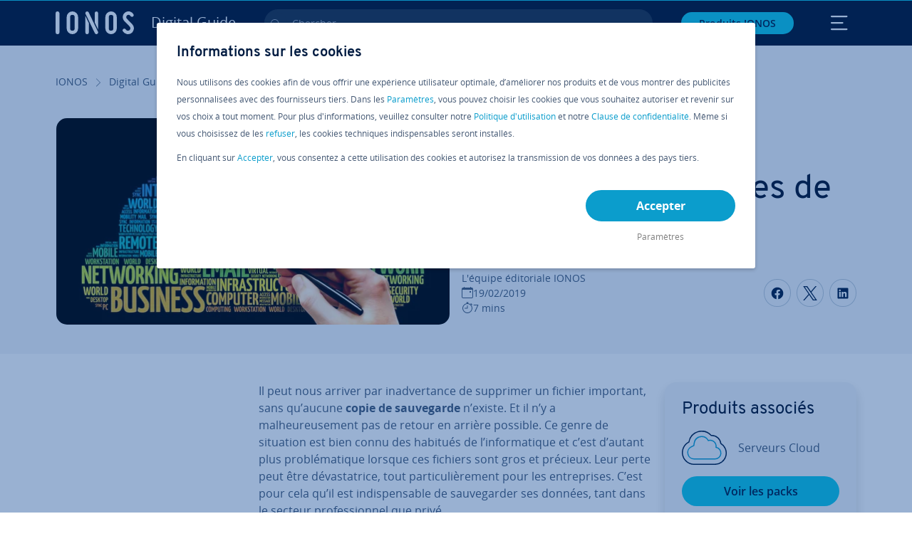

--- FILE ---
content_type: text/html; charset=utf-8
request_url: https://www.ionos.fr/digitalguide/serveur/securite/sauvegarde-des-bases-de-donnees/
body_size: 30624
content:
<!DOCTYPE html>
<html lang="fr" class="no-js">
<head> <meta charset="utf-8"><link class="preload" rel="preload" href="https://www.ionos.fr/digitalguide/_assets/b76f27cb02ebc538ac6fbabcf1a88e7f/Fonts/Overpass/overpass-regular.1765893236.woff2" as="font" type="font/woff2" crossorigin="anonymous"><link class="preload" rel="preload" href="https://www.ionos.fr/digitalguide/_assets/b76f27cb02ebc538ac6fbabcf1a88e7f/Fonts/OpenSans/opensans-regular.1765893236.woff2" as="font" type="font/woff2" crossorigin="anonymous"><link class="preload" rel="preload" href="https://www.ionos.fr/digitalguide/_assets/b76f27cb02ebc538ac6fbabcf1a88e7f/Fonts/OpenSans/opensans-semibold.1765893236.woff2" as="font" type="font/woff2" crossorigin="anonymous"><link class="preload" rel="preload" href="https://www.ionos.fr/digitalguide/_assets/b76f27cb02ebc538ac6fbabcf1a88e7f/Fonts/OpenSans/opensans-bold.1765893236.woff2" as="font" type="font/woff2" crossorigin="anonymous"><link class="preload" rel="preload" href="https://www.ionos.fr/digitalguide/mirror/assets/consent/bundle.1760430601.js" as="script"><link as="style" href="https://www.ionos.fr/digitalguide/_assets/b76f27cb02ebc538ac6fbabcf1a88e7f/Css/ionos/styles.bundled.1765893236.css" rel="preload"><link as="style" href="https://www.ionos.fr/digitalguide/mirror/assets/consent/bundle.1758016159.css" rel="preload"><link rel="preload" class="preload" href="https://www.ionos.fr/digitalguide/_assets/b76f27cb02ebc538ac6fbabcf1a88e7f/Images/icons-sprite.svg" as="image"><link as="image" href="https://www.ionos.fr/digitalguide/fileadmin/_processed_/b/e/csm_data-backup-t_4d574caee0.webp" imagesrcset="https://www.ionos.fr/digitalguide/fileadmin/_processed_/b/e/csm_data-backup-t_af4e11cd58.webp 684w,https://www.ionos.fr/digitalguide/fileadmin/_processed_/b/e/csm_data-backup-t_dfa4f89c8d.webp 644w,https://www.ionos.fr/digitalguide/fileadmin/_processed_/b/e/csm_data-backup-t_b7bc19c00b.webp 554w,https://www.ionos.fr/digitalguide/fileadmin/_processed_/b/e/csm_data-backup-t_35bd1e310a.webp 464w,https://www.ionos.fr/digitalguide/fileadmin/_processed_/b/e/csm_data-backup-t_4d574caee0.webp 704w" imagesizes="(min-width: 1680px) 684px,(min-width: 1400px) 644px,(min-width: 1200px) 554px,(min-width: 922px) 464px,(min-width: 768px) 704px" rel="preload"><link rel="preconnect" href="https://948si5.ionos.fr/"><link rel="preconnect" href="https://cdn.ionos.fr/"><link rel="preconnect" href="https://dpm.demdex.net/"><link rel="preconnect" href="https://1and1internetag.demdex.net/"><script src="https://cdn.ionos.fr/guides/9c2134ba72b4/047afaab1ab6/launch-bffa846ee117.min.js" async nonce=""></script><!-- Guides Datalayer -->
<script id="guides_datalayer" nonce="">
(function() {
    var dataLayer = {"application":"T3.DG.FR","market":"FR","guide":"DG","context":"prod","shopname":"dg-fr","internalPageName":"serveur_securite_sauvegarde-des-bases-de-donnees","land":"fr","s_account":"iaglive","prop1":"serveur_securite_sauvegarde-des-bases-de-donnees","prop5":"dg-serveur","prop6":"dg-fr","prop7":"www.ionos.fr","prop11":"New contract shop","prop16":"","prop17":"fr","prop21":"","prop23":"","prop51":"","prop73":"iaglive","mcorgid":"AC42148954F5FEDA0A4C98BC@AdobeOrg","ns":"1und1internetag","eVar1":"digitalguide","eVar2":"serveur_securite_sauvegarde-des-bases-de-donnees","eVar6":"dg-serveur","eVar7":"dg-fr","eVar13":"New contract shop","eVar23":"","eVar24":"","eVar25":"","eVar45":"fr","eVar72":"","eVar74":"","eVar79":"","eVar91":"","eVar97":"","eVar98":"","eVar99":"","eVar83":"fr-FR"};

    function addToDataLayer(key, value) {
        if (typeof value === 'object' && value !== null) {
            dataLayer[key] = value;
        } else {
            dataLayer[key] = value.toString();
        }
    }

    function isValidJson(str) {
        try {
            JSON.parse(str);
            return true;
        } catch (e) {
            return false;
        }
    }

    const handler = {
        get: function(target, prop) {
            if (prop in target) {
                if (isValidJson(target[prop])) {
                    return JSON.parse(target[prop]);
                }
                return target[prop];
            } else if (prop in methods) {
                return methods[prop];
            }
            return null;
        }
    };

    const methods = {
        push: function(key, value) {
            if (typeof key === 'object') {
                for (var k in key) {
                    if (key.hasOwnProperty(k)) {
                        addToDataLayer(k, key[k]);
                    }
                }
            } else if (typeof key === 'string') {
                addToDataLayer(key, value);
            }
        },
        set: function(key, value) {
            if (typeof key === 'string') {
                addToDataLayer(key, value);
            }
        },
        get: function(key) {
            if (typeof key === 'string') {
                return dataLayer[key] || null;
            }
            return null;
        },
        getAll: function() {
            return { ...dataLayer };
        }
    };

    const proxy = new Proxy(dataLayer, handler);

    window.guidesDataLayer = proxy;
})();

    guidesDataLayer.push({'prop23': window.navigator.userAgent});
    var preparedUrlSearchParams = decodeURI(location.search.replace(/\?/g, "").replace(/&/g, "\",\"").replace(/=/g,"\":\""));
    var urlSearchParams = JSON.parse(preparedUrlSearchParams ? '{"' + preparedUrlSearchParams + '"}' : '{}');
    var utmSource = urlSearchParams.utm_source || '';
    var utmCampaign = urlSearchParams.utm_campaign || '';
    var utmTerm = urlSearchParams.utm_term || '';
    var utmMedium = urlSearchParams.utm_medium || '';
    var utmContent = urlSearchParams.utm_content || '';
    if (utmSource || utmCampaign) {
        guidesDataLayer.push({'eVar25': utmSource + '|' + utmCampaign});
    }
    if (utmTerm || utmMedium || utmContent) {
        guidesDataLayer.push({'eVar72': utmTerm + '|' + utmMedium + '|' + utmContent});
    }

    
</script>
<!-- Guides Datalayer -->
<!-- build by IONOS SE This website is powered by TYPO3 - inspiring people to share! TYPO3 is a free open source Content Management Framework initially created by Kasper Skaarhoj and licensed under GNU/GPL. TYPO3 is copyright 1998-2025 of Kasper Skaarhoj. Extensions are copyright of their respective owners. Information and contribution at https://typo3.org/
--> <title>Sauvegarde des bases de donn&eacute;es - IONOS</title>
<meta http-equiv="x-ua-compatible" content="IE=edge,chrome=1">
<meta name="generator" content="TYPO3 CMS">
<meta name="description" content="Sans sauvegarde de donn&eacute;es, une restauration est en g&eacute;n&eacute;ral impossible. Cela vaut aussi pour les bases de donn&eacute;es comme MySQL.">
<meta name="viewport" content="width=device-width, height=device-height, initial-scale=1.0, maximum-scale=5.0">
<meta name="robots" content="index,follow">
<meta property="og:image" content="https://www.ionos.fr/digitalguide/fileadmin/DigitalGuide/Teaser/data-backup-t.jpg">
<meta property="og:image:url" content="https://www.ionos.fr/digitalguide/fileadmin/DigitalGuide/Teaser/data-backup-t.jpg">
<meta property="og:image:width" content="1200">
<meta property="og:image:height" content="630">
<meta property="og:description" content="Sans sauvegarde de donn&eacute;es, une restauration est en g&eacute;n&eacute;ral impossible. Cela vaut aussi pour les bases de donn&eacute;es comme MySQL.">
<meta property="og:type" content="article">
<meta property="og:title" content="Sauvegarde de bases de donn&eacute;es">
<meta property="og:site_name" content="IONOS Digital Guide">
<meta property="og:locale" content="fr_FR">
<meta property="og:url" content="https://www.ionos.fr/digitalguide/serveur/securite/sauvegarde-des-bases-de-donnees/">
<meta name="twitter:card" content="summary">
<meta name="meta-category" content="Digital Guide">
<meta name="apple-mobile-web-app-capable" content="no"> <link class="preload" href="https://www.ionos.fr/digitalguide/_assets/b76f27cb02ebc538ac6fbabcf1a88e7f/Css/ionos/styles.bundled.1765893236.css" rel="stylesheet">
<link class="preload" href="https://www.ionos.fr/digitalguide/mirror/assets/consent/bundle.1758016159.css" rel="stylesheet">
<style>
        
        @font-face {
        font-family:'Open Sans Regular';
        font-weight:400;
        font-display:swap;
        src:url('https://www.ionos.fr/digitalguide/_assets/b76f27cb02ebc538ac6fbabcf1a88e7f/Fonts/OpenSans/opensans-regular.1765893236.woff2')format('woff2');
        unicode-range:U+0000-00FF,U+0131,U+0152-0153,U+02BB-02BC,U+02C6,U+02DA,U+02DC,U+2000-206F,U+2074,U+20AC,U+2122,U+2191,U+2193,U+2212,U+2215,U+FEFF,U+FFFD,U+2713,U+2714,U+2718,U+0308
        }
        @font-face {
        font-family:'Open Sans';
        font-weight:400;
        font-display:swap;
        src:url('https://www.ionos.fr/digitalguide/_assets/b76f27cb02ebc538ac6fbabcf1a88e7f/Fonts/OpenSans/opensans-regular.1765893236.woff2')format('woff2');
        unicode-range:U+0000-00FF,U+0131,U+0152-0153,U+02BB-02BC,U+02C6,U+02DA,U+02DC,U+2000-206F,U+2074,U+20AC,U+2122,U+2191,U+2193,U+2212,U+2215,U+FEFF,U+FFFD,U+2713,U+2714,U+2718,U+0308
        }
        @font-face {
        font-family:'Open Sans Semi Bold';
        font-weight:600;
        font-display:swap;
        src:url('https://www.ionos.fr/digitalguide/_assets/b76f27cb02ebc538ac6fbabcf1a88e7f/Fonts/OpenSans/opensans-semibold.1765893236.woff2')format('woff2');
        unicode-range:U+0000-00FF,U+0131,U+0152-0153,U+02BB-02BC,U+02C6,U+02DA,U+02DC,U+2000-206F,U+2074,U+20AC,U+2122,U+2191,U+2193,U+2212,U+2215,U+FEFF,U+FFFD,U+2713,U+2714,U+2718,U+0308
        }
        @font-face {
        font-family:'Open Sans';
        font-weight:600;
        font-display:swap;
        src:url('https://www.ionos.fr/digitalguide/_assets/b76f27cb02ebc538ac6fbabcf1a88e7f/Fonts/OpenSans/opensans-semibold.1765893236.woff2')format('woff2');
        unicode-range:U+0000-00FF,U+0131,U+0152-0153,U+02BB-02BC,U+02C6,U+02DA,U+02DC,U+2000-206F,U+2074,U+20AC,U+2122,U+2191,U+2193,U+2212,U+2215,U+FEFF,U+FFFD,U+2713,U+2714,U+2718,U+0308
        }
        @font-face {
        font-family:'Open Sans Bold';
        font-weight:700;
        font-display:swap;
        src:url('https://www.ionos.fr/digitalguide/_assets/b76f27cb02ebc538ac6fbabcf1a88e7f/Fonts/OpenSans/opensans-bold.1765893236.woff2')format('woff2');
        unicode-range:U+0000-00FF,U+0131,U+0152-0153,U+02BB-02BC,U+02C6,U+02DA,U+02DC,U+2000-206F,U+2074,U+20AC,U+2122,U+2191,U+2193,U+2212,U+2215,U+FEFF,U+FFFD,U+2713,U+2714,U+2718,U+0308
        }
        @font-face {
        font-family:'Open Sans';
        font-weight:700;
        font-display:swap;
        src:url('https://www.ionos.fr/digitalguide/_assets/b76f27cb02ebc538ac6fbabcf1a88e7f/Fonts/OpenSans/opensans-bold.1765893236.woff2')format('woff2');
        unicode-range:U+0000-00FF,U+0131,U+0152-0153,U+02BB-02BC,U+02C6,U+02DA,U+02DC,U+2000-206F,U+2074,U+20AC,U+2122,U+2191,U+2193,U+2212,U+2215,U+FEFF,U+FFFD,U+2713,U+2714,U+2718,U+0308
        }

        
        @font-face {
        font-family:'Overpass Regular';
        font-weight:400;
        font-display:swap;
        src:url('https://www.ionos.fr/digitalguide/_assets/b76f27cb02ebc538ac6fbabcf1a88e7f/Fonts/Overpass/overpass-regular.1765893236.woff2')format('woff2');
        unicode-range:U+0000-00FF,U+0131,U+0152-0153,U+02BB-02BC,U+02C6,U+02DA,U+02DC,U+2000-206F,U+2074,U+20AC,U+2122,U+2191,U+2193,U+2212,U+2215,U+FEFF,U+FFFD,U+2713,U+2714,U+2718,U+0308
        }
        @font-face {
        font-family:'Overpass';
        font-weight:400;
        font-display:swap;
        src:url('https://www.ionos.fr/digitalguide/_assets/b76f27cb02ebc538ac6fbabcf1a88e7f/Fonts/Overpass/overpass-regular.1765893236.woff2')format('woff2');
        unicode-range:U+0000-00FF,U+0131,U+0152-0153,U+02BB-02BC,U+02C6,U+02DA,U+02DC,U+2000-206F,U+2074,U+20AC,U+2122,U+2191,U+2193,U+2212,U+2215,U+FEFF,U+FFFD,U+2713,U+2714,U+2718,U+0308
        }
        @font-face {
        font-family:'Overpass Semi Bold';
        font-weight:600;
        font-display:swap;
        src:url('https://www.ionos.fr/digitalguide/_assets/b76f27cb02ebc538ac6fbabcf1a88e7f/Fonts/Overpass/overpass-semibold.1765893236.woff2')format('woff2');
        unicode-range:U+0000-00FF,U+0131,U+0152-0153,U+02BB-02BC,U+02C6,U+02DA,U+02DC,U+2000-206F,U+2074,U+20AC,U+2122,U+2191,U+2193,U+2212,U+2215,U+FEFF,U+FFFD,U+2713,U+2714,U+2718,U+0308
        }
        @font-face {
        font-family:'Overpass';
        font-weight:600;
        font-display:swap;
        src:url('https://www.ionos.fr/digitalguide/_assets/b76f27cb02ebc538ac6fbabcf1a88e7f/Fonts/Overpass/overpass-semibold.1765893236.woff2')format('woff2');
        unicode-range:U+0000-00FF,U+0131,U+0152-0153,U+02BB-02BC,U+02C6,U+02DA,U+02DC,U+2000-206F,U+2074,U+20AC,U+2122,U+2191,U+2193,U+2212,U+2215,U+FEFF,U+FFFD,U+2713,U+2714,U+2718,U+0308
        }
        @font-face {
        font-family:'Overpass Bold';
        font-weight:700;
        font-display:swap;
        src:url('https://www.ionos.fr/digitalguide/_assets/b76f27cb02ebc538ac6fbabcf1a88e7f/Fonts/Overpass/overpass-bold.1765893236.woff2')format('woff2');
        unicode-range:U+0000-00FF,U+0131,U+0152-0153,U+02BB-02BC,U+02C6,U+02DA,U+02DC,U+2000-206F,U+2074,U+20AC,U+2122,U+2191,U+2193,U+2212,U+2215,U+FEFF,U+FFFD,U+2713,U+2714,U+2718,U+0308
        }
        @font-face {
        font-family:'Overpass';
        font-weight:700;
        font-display:swap;
        src:url('https://www.ionos.fr/digitalguide/_assets/b76f27cb02ebc538ac6fbabcf1a88e7f/Fonts/Overpass/overpass-bold.1765893236.woff2')format('woff2');
        unicode-range:U+0000-00FF,U+0131,U+0152-0153,U+02BB-02BC,U+02C6,U+02DA,U+02DC,U+2000-206F,U+2074,U+20AC,U+2122,U+2191,U+2193,U+2212,U+2215,U+FEFF,U+FFFD,U+2713,U+2714,U+2718,U+0308
        }
    </style> <script>/* src: https://github.com/taylorhakes/promise-polyfill */!function(e,t){"object"==typeof exports&&"undefined"!=typeof module?t():"function"==typeof define&&define.amd?define(t):t()}(0,function(){"use strict";function e(e){var t=this.constructor;return this.then(function(n){return t.resolve(e()).then(function(){return n})},function(n){return t.resolve(e()).then(function(){return t.reject(n)})})}function t(e){return new this(function(t,n){function r(e,n){if(n&&("object"==typeof n||"function"==typeof n)){var f=n.then;if("function"==typeof f)return void f.call(n,function(t){r(e,t)},function(n){o[e]={status:"rejected",reason:n},0==--i&&t(o)})}o[e]={status:"fulfilled",value:n},0==--i&&t(o)}if(!e||"undefined"==typeof e.length)return n(new TypeError(typeof e+" "+e+" is not iterable(cannot read property Symbol(Symbol.iterator))"));var o=Array.prototype.slice.call(e);if(0===o.length)return t([]);for(var i=o.length,f=0;o.length>f;f++)r(f,o[f])})}function n(e,t){this.name="AggregateError",this.errors=e,this.message=t||""}function r(e){var t=this;return new t(function(r,o){if(!e||"undefined"==typeof e.length)return o(new TypeError("Promise.any accepts an array"));var i=Array.prototype.slice.call(e);if(0===i.length)return o();for(var f=[],u=0;i.length>u;u++)try{t.resolve(i[u]).then(r)["catch"](function(e){f.push(e),f.length===i.length&&o(new n(f,"All promises were rejected"))})}catch(c){o(c)}})}function o(e){return!(!e||"undefined"==typeof e.length)}function i(){}function f(e){if(!(this instanceof f))throw new TypeError("Promises must be constructed via new");if("function"!=typeof e)throw new TypeError("not a function");this._state=0,this._handled=!1,this._value=undefined,this._deferreds=[],s(e,this)}function u(e,t){for(;3===e._state;)e=e._value;0!==e._state?(e._handled=!0,f._immediateFn(function(){var n=1===e._state?t.onFulfilled:t.onRejected;if(null!==n){var r;try{r=n(e._value)}catch(o){return void a(t.promise,o)}c(t.promise,r)}else(1===e._state?c:a)(t.promise,e._value)})):e._deferreds.push(t)}function c(e,t){try{if(t===e)throw new TypeError("A promise cannot be resolved with itself.");if(t&&("object"==typeof t||"function"==typeof t)){var n=t.then;if(t instanceof f)return e._state=3,e._value=t,void l(e);if("function"==typeof n)return void s(function(e,t){return function(){e.apply(t,arguments)}}(n,t),e)}e._state=1,e._value=t,l(e)}catch(r){a(e,r)}}function a(e,t){e._state=2,e._value=t,l(e)}function l(e){2===e._state&&0===e._deferreds.length&&f._immediateFn(function(){e._handled||f._unhandledRejectionFn(e._value)});for(var t=0,n=e._deferreds.length;n>t;t++)u(e,e._deferreds[t]);e._deferreds=null}function s(e,t){var n=!1;try{e(function(e){n||(n=!0,c(t,e))},function(e){n||(n=!0,a(t,e))})}catch(r){if(n)return;n=!0,a(t,r)}}n.prototype=Error.prototype;var d=setTimeout;f.prototype["catch"]=function(e){return this.then(null,e)},f.prototype.then=function(e,t){var n=new this.constructor(i);return u(this,new function(e,t,n){this.onFulfilled="function"==typeof e?e:null,this.onRejected="function"==typeof t?t:null,this.promise=n}(e,t,n)),n},f.prototype["finally"]=e,f.all=function(e){return new f(function(t,n){function r(e,o){try{if(o&&("object"==typeof o||"function"==typeof o)){var u=o.then;if("function"==typeof u)return void u.call(o,function(t){r(e,t)},n)}i[e]=o,0==--f&&t(i)}catch(c){n(c)}}if(!o(e))return n(new TypeError("Promise.all accepts an array"));var i=Array.prototype.slice.call(e);if(0===i.length)return t([]);for(var f=i.length,u=0;i.length>u;u++)r(u,i[u])})},f.any=r,f.allSettled=t,f.resolve=function(e){return e&&"object"==typeof e&&e.constructor===f?e:new f(function(t){t(e)})},f.reject=function(e){return new f(function(t,n){n(e)})},f.race=function(e){return new f(function(t,n){if(!o(e))return n(new TypeError("Promise.race accepts an array"));for(var r=0,i=e.length;i>r;r++)f.resolve(e[r]).then(t,n)})},f._immediateFn="function"==typeof setImmediate&&function(e){setImmediate(e)}||function(e){d(e,0)},f._unhandledRejectionFn=function(e){void 0!==console&&console&&console.warn("Possible Unhandled Promise Rejection:",e)};var p=function(){if("undefined"!=typeof self)return self;if("undefined"!=typeof window)return window;if("undefined"!=typeof global)return global;throw Error("unable to locate global object")}();"function"!=typeof p.Promise?p.Promise=f:(p.Promise.prototype["finally"]||(p.Promise.prototype["finally"]=e),p.Promise.allSettled||(p.Promise.allSettled=t),p.Promise.any||(p.Promise.any=r))});
</script>
<script>
    
            
            
            
            
            
            
            
        

window.promisedConsentScriptsBefore = window.promisedConsentScriptsBefore || [];
window.promisedConsentScriptsAfter = window.promisedConsentScriptsAfter || [];


// Define a whitelist of allowed URLs or domains
const allowedUrls = [
  /^https:\/\/(.*\.)?ionos\.(de|at|com|ca|co\.uk|mx|it|fr|es)$/,
  /^https:\/\/(.*\.)?uicdn\.net$/,
  /^https:\/\/(.*\.)?(youtube(-nocookie)?\.com|youtu\.be)$/,
  /^https:\/\/(.*\.)?server\.lan$/,
  /^https:\/\/(.*\.)?ddev\.site$/
];

// Function to validate the URL
function isValidUrl(url) {
  try {
    const parsedUrl = new URL(url);
    return allowedUrls.some(pattern => pattern.test(parsedUrl.origin));
  } catch (e) {
    console.error(url + ' is an invalid url');
    return false;
  }
}

// Function to load a script
function loadScript(url) {
  return new Promise((resolve, reject) => {
    if (!isValidUrl(url)) {
      return reject(new Error(`Forbidden url: ${url}`));
    }
    const script = document.createElement('script');
    script.src = url;
    script.async = true;
    script.onload = () => resolve(script);
    script.onerror = () => reject(new Error(`Failed to load script: ${url}`));
    document.head.appendChild(script);
  });
}

// Function to execute scripts or functions with specific data for each
function executeScripts(scriptsWithData) {
  return scriptsWithData.reduce((promise, { scriptOrFunction, data = {} }) => {
    return promise.then(() => {
      if (typeof scriptOrFunction === 'string') {
        if (typeof window[scriptOrFunction] === 'function') {
          return Promise.resolve(window[scriptOrFunction](data));
        } else {
          return loadScript(scriptOrFunction);
        }
      } else if (typeof scriptOrFunction === 'function') {
        return Promise.resolve(scriptOrFunction(data));
      }
    });
  }, Promise.resolve());
}

function loadPromisedConsentScripts({ consentUrl, consentType, before = [], after = [] }) {
  executeScripts(before)
    .then(() => {
      return new Promise((resolve) => {
        if (document.readyState === "loading") {
          document.addEventListener("DOMContentLoaded", () => resolve(loadScript(consentUrl)));
        } else {
          resolve(loadScript(consentUrl));
        }
      });
    })
    .then(() => {
      const consentLoaded = new CustomEvent('consentLoaded');
      if (typeof window.privacyConsent === 'undefined') {
        if (consentType === 'default') {
          window.privacyConsent = new window.PrivacyConsent({defaultConsent: {[window.PrivacyConsentEnum.TECHNICAL]: true, [window.PrivacyConsentEnum.MARKETING]: true, [window.PrivacyConsentEnum.STATISTICS]: true, [window.PrivacyConsentEnum.PARTNERSHIPS]: true}});
        } else if (consentType === 'whitelist') {
          window.privacyConsent = new window.PrivacyConsent({whitelist: true});
        } else {
          window.privacyConsent = new window.PrivacyConsent();
        }
        window.privacyConsent.initialize();
      }
      if (typeof window.privacyConsent !== 'undefined') {
        if (document.readyState === "loading") {
          document.addEventListener("DOMContentLoaded", function() {
            let consentBodyTag = document.querySelector('body');
            consentBodyTag.dataset.consentLoaded = 1;
          });
        } else {
          let consentBodyTag = document.querySelector('body');
          consentBodyTag.dataset.consentLoaded = 1;
        }
        window.privacyConsent.initialize();
        window.dispatchEvent(consentLoaded);
      }
    })
    .then(() => {
      if (typeof window.privacyConsent !== 'undefined') {
        return executeScripts(after);
      } else {
        throw new Error('window.privacyConsent is undefined (execute scripts)');
      }
    })
    .then(() => {
      if (typeof window.privacyConsent !== 'undefined') {
        window.privacyConsent.initialize();
      } else {
        throw new Error('window.privacyConsent is undefined (last initialize)');
      }
    })
    .catch(error => {
      console.error(error);
    });
}
window.loadPromisedConsentScripts = loadPromisedConsentScripts;




        
    


const salesChannelControllerIdentifier = 'salesChannelGuides';
const guidesDataLayerName = 'guidesDataLayer';

let getTld = function (dl = {}) {
  let host = (window.location.host);
  if (dl.hasOwnProperty('prop7') && dl.prop7) {
    host = dl.prop7;
  }
  let hostArray = host.split('.');
  let tld = hostArray[hostArray.length - 1];
  if (host.indexOf('.co.uk') !== -1) {
    tld = hostArray[hostArray.length - 2] + '.' + hostArray[hostArray.length - 1];
  }
  return (tld !== 'site' && tld !== 'lan') ? tld : 'de';
}

let getCookieDomain = function (dl = {}) {
  let host = (window.location.host);
  if (dl.hasOwnProperty('prop7') && dl.prop7) {
    host = dl.prop7;
  }
  var hostArray = host.split('.');
  if (hostArray[hostArray.length - 1] === 'uk') {
    return '.' + hostArray[hostArray.length - 3] + '.' + hostArray[hostArray.length - 2] + '.' + hostArray[hostArray.length - 1]
  }
  return '.' + hostArray[hostArray.length - 2] + '.' + hostArray[hostArray.length - 1];
}

let setCookie = function (cname, cvalue, tInSecs, dl = {}) {
  const d = new Date();
  d.setTime(d.getTime() + (tInSecs * 1000));
  let expires = 'expires='+ d.toUTCString();
  document.cookie = cname + '=' + cvalue + ';' + expires + ';path=/' + ';domain=' + getCookieDomain(dl);
}

let getParams = function () {
  var preparedUrlSearchParams = decodeURI(location.search.replace(/\?/g, "").replace(/&/g, "\",\"").replace(/=/g,"\":\""));
  return JSON.parse(preparedUrlSearchParams ? '{"' + preparedUrlSearchParams + '"}' : '{}');
}

let listCookies = function () {
  var theCookies = document.cookie.split(';');
  var returnCookies = [];
  var cookieKeyValuePair = {};
  var cookieString = '';
  for (var i = 0; i <= theCookies.length; i++) {
    if (typeof theCookies[i] !== 'undefined') {
      cookieString = theCookies[i].trim();
      cookieKeyValuePair = cookieString.match(/([^=]+?)[=\s](.*)/i);
      if (cookieKeyValuePair !== null && cookieKeyValuePair.length === 3) {
        returnCookies.push({
          'name': cookieKeyValuePair['1'],
          'value': cookieKeyValuePair['2']
        });
      }
    }
  }
  return returnCookies;
}

let getSalesChannelController = function(salesChannelControllerIdentifier, url) {
  if (sessionStorage.getItem(salesChannelControllerIdentifier)) {
    return data = JSON.parse(sessionStorage.getItem(salesChannelControllerIdentifier));
  } else {
    let salesChannelControllerApplicationArray = (typeof window.guidesDataLayer.application !== 'undefined') ? window.guidesDataLayer.application.split('.') : [];
    let salesChannelControllerOrigin = salesChannelControllerApplicationArray !== null && salesChannelControllerApplicationArray.length >= 3 ? salesChannelControllerApplicationArray[2] : 'DE';
    let salesChannelControllerPath = salesChannelControllerApplicationArray !== null && salesChannelControllerApplicationArray.length >= 2 && salesChannelControllerApplicationArray[1] === 'SG' ? '/startupguide/' : '/digitalguide/';
    let salesChannelControllerReferrer = document.referrer || '';
    let salesChannelController = {};
    salesChannelController.origin = salesChannelControllerOrigin === 'AT' ? 'DE' : salesChannelControllerOrigin;
    salesChannelController.path = salesChannelControllerPath;
    salesChannelController.cookies = {};
    salesChannelController.requestParameter = {};
    salesChannelController.referer = salesChannelControllerReferrer;
    salesChannelController.requestParameter = getParams();
    salesChannelController.cookies = listCookies();
    console.info('fetch SCC');
    return fetch(url, {
      cache: 'no-store',
      method: 'POST',
      mode: 'cors',
      headers: {
        'Accept': 'application/json',
        'Content-Type': 'application/json'
      },
      body: JSON.stringify(salesChannelController)
    })
      .then((response) => {
        console.info('fetch SCC done');
        return response.json();
      })
      .then((data) => {
        setSalesChannelController(salesChannelControllerIdentifier, data);
        return data;
      })
      .catch((error) => {
        console.info('missing data from salesChannelController');
        throw error;
      });
  }
}

let setSalesChannelController = function(salesChannelControllerIdentifier, data) {
  sessionStorage.setItem(salesChannelControllerIdentifier, JSON.stringify(data));
}

let processSalesChannelController = function(config) {
  let sCCId = config.salesChannelControllerIdentifier || salesChannelControllerIdentifier;
  try {
    if (sCCId && config.url) {
      setSalesChannelController(sCCId, getSalesChannelController(sCCId, config.url));
    }
  } catch (e) {
    console.error(e, 'we have a problem with the sales channel controller ' + sCCId)
  }

  let salesChannelControllerDataString = sessionStorage.getItem(sCCId) || '';
  if (salesChannelControllerDataString) {
    let salesChannelControllerData = JSON.parse(salesChannelControllerDataString);
    // @Todo: After successful testing, remove comment from following line
    // processActionsAndUpdateDl(salesChannelControllerData, guidesDataLayerName);
  }
}

function processActionsAndUpdateDl (data, dlName) {
  if (typeof data.actions !== 'undefined' && data.actions.length >= 1 && window[dlName] !== 'undefined') {
    for (var i = 0; i <= data.actions.length; i++) {
      if (typeof data.actions[i] !== 'undefined' && data.actions[i].hasOwnProperty('action') && data.actions[i].hasOwnProperty('actionAttributes')) {
        if (data.actions[i].action === 'ADD_COOKIE') {
          if (data.actions[i].actionAttributes['cookie.name'] && data.actions[i].actionAttributes['cookie.value'] && data.actions[i].actionAttributes['cookie.lifetime']) {
            var cookieName = data.actions[i].actionAttributes['cookie.name'];
            var cookieValue = data.actions[i].actionAttributes['cookie.value']
            var cookieLifeTime = data.actions[i].actionAttributes['cookie.lifetime']
            setCookie(
              cookieName,
              cookieValue,
              cookieLifeTime,
              data
            );
            if (cookieName === 'itc' && typeof cookieValue !== 'undefined') {
              window.sessionStorage.setItem(cookieName, cookieValue);
              window.sessionStorage.setItem('itc_guides_channel', cookieValue);
              window.localStorage.setItem(cookieName, cookieValue);
              window.localStorage.setItem('itc_guides_channel', cookieValue);
            }
          }
        }
        if (data.actions[i].action === 'ADD_ACTIONCODE') {
          if (data.actions[i].actionAttributes['actioncode.code']) {
            window[dlName].eVar23 = window[dlName].eVar23 || data.actions[i].actionAttributes['actioncode.code'];
            window[dlName].eVar74 = window[dlName].eVar23;
          }
        }
        if (data.actions[i].action === 'ADD_MEDIUMCODE') {
          if (data.actions[i].actionAttributes['mediumcode.code']) {
            window[dlName].eVar22 = data.actions[i].actionAttributes['mediumcode.code'] || window[dlName].eVar22;
            window[dlName].eVar24 = window[dlName].eVar24 || data.actions[i].actionAttributes['mediumcode.code'];
          }
        }
        if (data.actions[i].action === 'ADD_TRACKINGCODE_COMP') {
          var itcChannel = '';
          var itcProduct = '';
          var itcCampaign = '';

          if (data.actions[i].actionAttributes.channelcode) {
            window[dlName].eVar97 = window[dlName].eVar97 || data.actions[i].actionAttributes.channelcode;
            itcChannel = window[dlName].eVar97;
          }
          if (data.actions[i].actionAttributes.productcode) {
            window[dlName].eVar98 = window[dlName].eVar98 || data.actions[i].actionAttributes.productcode;
            itcProduct = window[dlName].eVar98;
          }
          if (data.actions[i].actionAttributes.campaigncode) {
            window[dlName].eVar99 = window[dlName].eVar99 || data.actions[i].actionAttributes.campaigncode;
            itcCampaign = window[dlName].eVar99;
          }

          var fullItcArray = [itcChannel, itcProduct, itcCampaign];
          console.info('fullItcArray:', fullItcArray);
          var fullItc = fullItcArray.join('-');
          window.sessionStorage.setItem('itc', fullItc);
          window.sessionStorage.setItem('itc_guides_channel', fullItc);
          window.localStorage.setItem('itc', fullItc);
          window.localStorage.setItem('itc_guides_channel', fullItc);
        }
      }
    }
  }
}
window.processSalesChannelController = processSalesChannelController;

window.promisedConsentScriptsBefore.push({
    scriptOrFunction: 'processSalesChannelController',
    data: {
        salesChannelControllerIdentifier: 'salesChannelGuidesPreview',
        url: 'https://www.ionos.fr/shop-api/api/v1/saleschannel'
    }
});



let jentisFn = function () {
  const jentisConfig = new Map([
    ['de', {endpoint: 'https://6zqtim.ionos.de', project: 'ionos_de', jsFile: 'aljmf5.js'}],
    ['uk', {endpoint: 'https://xxwre7.ionos.co.uk', project: 'ionos_co_uk', jsFile: 'akbbdz.js'}],
    ['us', {endpoint: 'https://54ft7i.ionos.com', project: 'ionos_com', jsFile: '48gpcp.js'}],
    ['ca', {endpoint: 'https://nsupig.ionos.ca', project: 'ionos_ca', jsFile: 'j05pa0.js'}],
    ['fr', {endpoint: 'https://948si5.ionos.fr', project: 'ionos_fr', jsFile: 'b44g5k.js'}],
    ['es', {endpoint: 'https://v0v7kq.ionos.es', project: 'ionos_es', jsFile: 'bp6upp.js'}],
    ['it', {endpoint: 'https://kt8986.ionos.it', project: 'ionos_it', jsFile: 'td7zu1.js'}],
    ['mx', {endpoint: 'https://e5xnsj.ionos.mx', project: 'ionos_mx', jsFile: 'tvjenp.js'}],
    ['at', {endpoint: 'https://6kudki.ionos.at', project: 'ionos_at', jsFile: '9t1jfx.js'}],
  ]);

  let country = window.guidesDataLayer.market.toLowerCase();
  const jentisRuntimeConfig = jentisConfig.has(country) ? jentisConfig.get(country) : null;
  if (jentisRuntimeConfig === null) {
    throw new Error('Jentis runtime configuration not available!');
  }

  (function (sCDN, sCDNProject, sCDNWorkspace, sCDNVers) {
    if (
      window.localStorage !== null &&
      typeof window.localStorage === "object" &&
      typeof window.localStorage.getItem === "function" &&
      window.sessionStorage !== null &&
      typeof window.sessionStorage === "object" &&
      typeof window.sessionStorage.getItem === "function"
    ) {
      sCDNVers =
        window.sessionStorage.getItem("jts_preview_version") ||
        window.localStorage.getItem("jts_preview_version") ||
        sCDNVers;
    }
    window.jentis = window.jentis || {};
    window.jentis.config = window.jentis.config || {};
    window.jentis.config.frontend = window.jentis.config.frontend || {};
    window.jentis.config.frontend.cdnhost = sCDN + "/get/" + sCDNWorkspace + "/web/" + sCDNVers + "/";
    window.jentis.config.frontend.vers = sCDNVers;
    window.jentis.config.frontend.env = sCDNWorkspace;
    window.jentis.config.frontend.project = sCDNProject;
    window._jts = window._jts || [];
    var f = document.getElementsByTagName("script")[0];
    var j = document.createElement("script");
    j.async = true;
    j.src = window.jentis.config.frontend.cdnhost + jentisRuntimeConfig.jsFile;
    f.parentNode.insertBefore(j, f);
  })(jentisRuntimeConfig.endpoint, jentisRuntimeConfig.project, "live", "_");
  window?.ionos?.datalayer?.initConsent();
}

const jentisPageView = function () {
  const dataLayerNs = window.ionos.datalayer.pageview;
  dataLayerNs.applicationName = window.guidesDataLayer.shopname;
  dataLayerNs.subShopname = null;
  dataLayerNs.page = window.guidesDataLayer.prop1;
  dataLayerNs.productArea = window.guidesDataLayer.eVar1;
  dataLayerNs.section = window.guidesDataLayer.eVar6;
  dataLayerNs.hashedIp = null;
  dataLayerNs.loginStatus = null;
  dataLayerNs.hashedCustomerId = null;
  window.dataLayerNs = dataLayerNs;

  sendData = () => {
    window?.ionos?.datalayer?.initConsent();
    window?.ionos?.datalayer?.pageview?.sendData();
  };

  window.privacyConsent.invoke(
    sendData,
    window.PrivacyConsentEnum.STATISTICS,
    window.privacyConsent,
    true,
  );

  window.privacyConsent.initialize();
  window?.ionos?.datalayer?.initConsent();
}

window.jentisFn = jentisFn;
window.jentisPageView = jentisPageView;

window.promisedConsentScriptsBefore.push({scriptOrFunction: 'jentisFn'});

window.promisedConsentScriptsAfter.push({scriptOrFunction: 'https://var.uicdn.net/shopsshort/ionos-datalayer/v1/ionos-datalayer.min.umd.js'});
window.promisedConsentScriptsAfter.push({scriptOrFunction: 'jentisPageView'});


function updateAllItcUrls() {
  (function() {
    // Helper: Get cookie value by name
    function getCookie(name) {
      const match = document.cookie.match(new RegExp('(^| )' + name + '=([^;]+)'));
      return match ? match[2] : null;
    }

    // Helper: Update itc param in a URL string
    function updateItcParam(url, cookieChannel) {
      try {
        const u = new URL(url);
        const itc = u.searchParams.get('itc');
        if (itc) {
          const parts = itc.split('-');
          if (cookieChannel && cookieChannel !== '') {
            parts[0] = cookieChannel;
            u.searchParams.set('itc', parts.join('-'));
            return u.toString();
          }
        }
      } catch (e) {}
      return url;
    }

    // Main logic
    const cookieItc = getCookie('itc');
    if (!cookieItc) return;
    const [cookieChannel] = cookieItc.split('-');
    if (!cookieChannel) return;

    // Regex: Find https:// URLs with itc param
    const urlRegex = /https:\/\/[^\s"'<>]+itc=[^&\s"'<>]+[^\s"'<>]*/g;

    // Update URLs in attributes
    document.querySelectorAll('*').forEach(node => {
      Array.from(node.attributes || []).forEach(attr => {
        if (attr.value && urlRegex.test(attr.value)) {
          node.setAttribute(attr.name, attr.value.replace(urlRegex, url => updateItcParam(url, cookieChannel)));
        }
      });
    });

    // Update URLs in text nodes
    function updateTextNodes(element) {
      element.childNodes.forEach(child => {
        if (child.nodeType === Node.TEXT_NODE && urlRegex.test(child.textContent)) {
          child.textContent = child.textContent.replace(urlRegex, url => updateItcParam(url, cookieChannel));
        } else if (child.nodeType === Node.ELEMENT_NODE) {
          updateTextNodes(child);
        }
      });
    }
    updateTextNodes(document.body);
  })();
}

window.promisedConsentScriptsAfter.push({
scriptOrFunction: 'updateAllItcUrls',
data: null
});






let hubspot = function () {
  let hubspotFn = function () {
    var n = document.createElement("script");
    n.setAttribute("id", 'hs-script-loader');
    n.async = true;
    n.defer = true;
    n.setAttribute("src", 'https://js-eu1.hs-scripts.com/8230984.js');
    window.document.body.appendChild(n);
  };
  window.privacyConsent.invoke(
    hubspotFn,
    PrivacyConsentEnum.STATISTICS,
    window.privacyConsent,
    true
  );
  window.privacyConsent.initialize();
}
window.hubspot = hubspot;

window.promisedConsentScriptsAfter.push({scriptOrFunction: 'hubspot'});



function consentRelatedScriptsInsertAfter(newNode, existingNode) {
  existingNode.parentNode.insertBefore(newNode, existingNode.nextSibling);
}

let consentRelatedScripts = function() {
  var consentRelatedScriptsFn = document.querySelectorAll('script[type="text/plain"][data-consent]');
  console.info(consentRelatedScriptsFn);
  var consentedFunctions = [];
  consentRelatedScriptsFn.forEach(function (item) {
    var consentCategoryFromDataSet = item.dataset.consent || '';
    if (consentCategoryFromDataSet !== '') {
      var consentCategory = consentCategoryFromDataSet.toUpperCase();
      if (!(consentCategory in consentedFunctions)) {
        consentedFunctions[consentCategory] = [];
      }
      consentedFunctions[consentCategory].push(item);
    }
  })

  var activateConsentRelatedScripts = [];
  for (var consentCategory in consentedFunctions) {
    activateConsentRelatedScripts[consentCategory] = function() {
      consentedFunctions[consentCategory].forEach(function(item) {
        var newScriptContent = item.text;
        const newScript = document.createElement("script");
        newScript.text = newScriptContent;
        newScript.type = "text/javascript";
        newScript.dataset.consentGiven = true;
        consentRelatedScriptsInsertAfter(newScript, item);
      });
    };
    window.privacyConsent.invoke(
      activateConsentRelatedScripts[consentCategory],
      PrivacyConsentEnum[consentCategory],
      window.privacyConsent,
      false
    );
    window.privacyConsent.initialize();
  }
}
window.consentRelatedScripts = consentRelatedScripts;
window.consentRelatedScriptsInsertAfter = consentRelatedScriptsInsertAfter;

window.promisedConsentScriptsAfter.push({scriptOrFunction: 'consentRelatedScripts'});
window.promisedConsentScriptsBefore = window.promisedConsentScriptsBefore || [];
window.promisedConsentScriptsAfter = window.promisedConsentScriptsAfter || [];
loadPromisedConsentScripts({
    consentUrl: 'https://www.ionos.fr/digitalguide/mirror/assets/consent/bundle.1760430601.js',
    consentType: '',
    before: window.promisedConsentScriptsBefore,
    after: window.promisedConsentScriptsAfter
});



</script>
<script>
"use strict";
if (typeof ready !== 'function') {
var ready=function(e){"loading"!==document.readyState?e():document.addEventListener?document.addEventListener("DOMContentLoaded",e):document.attachEvent("onreadystatechange",function(){"complete"===document.readyState&&e()})};
}
/** Polyfill for NodeList.forEach */
if ('NodeList' in window && !NodeList.prototype.forEach) {NodeList.prototype.forEach = function (callback, thisArg) {thisArg = thisArg || window;for (var i = 0; i < this.length; i++) callback.call(thisArg, this[i], i, this);};}
/** Polyfill for HTMLCollection.forEach */
if ('HTMLCollection' in window && !HTMLCollection.prototype.forEach) {HTMLCollection.prototype.forEach = function (callback, thisArg) {thisArg = thisArg || window;for (var i = 0; i < this.length; i++) callback.call(thisArg, this[i], i, this);};}
/** Array.prototype.includes() polyfill @author Chris Ferdinandi @license MIT */
if (!Array.prototype.includes) {Array.prototype.includes = function (search, start) {'use strict';if (search instanceof RegExp) throw TypeError('first argument must not be a RegExp');if (start === undefined) start = 0;return this.indexOf(search, start) !== -1;};}
/** Polyfill for Element.matches */
if (Element && !Element.prototype.matches) {Element.prototype.matches = Element.prototype.matchesSelector || Element.prototype.mozMatchesSelector || Element.prototype.msMatchesSelector || Element.prototype.oMatchesSelector || Element.prototype.webkitMatchesSelector;}
    </script> <link class="finalUrl" rel="shortcut icon" href="/favicon.ico" sizes="16x16 24x24 32x32 48x48 64x64 72x72 96x96" type="image/x-icon"><link class="finalUrl" rel="icon" type="image/png" href="/favicon-16x16.png" sizes="16x16"><link class="finalUrl" rel="icon" type="image/png" href="/favicon-24x24.png" sizes="24x24"><link class="finalUrl" rel="icon" type="image/png" href="/favicon-32x32.png" sizes="32x32"><link class="finalUrl" rel="icon" type="image/png" href="/favicon-48x48.png" sizes="48x48"><link class="finalUrl" rel="icon" type="image/png" href="/favicon-64x64.png" sizes="64x64"><link class="finalUrl" rel="icon" type="image/png" href="/favicon-72x72.png" sizes="72x72"><link class="finalUrl" rel="icon" type="image/png" href="/favicon-96x96.png" sizes="96x96"><link class="finalUrl" rel="icon" type="image/png" href="/favicon-256x256.png" sizes="256x256"><link class="finalUrl" rel="icon" href="/favicon.svg" sizes="any" type="image/svg+xml"><link class="finalUrl" rel="apple-touch-icon" type="image/png" href="/apple-touch-icon-180x180.png"><meta name="msapplication-TileColor" content="#0b2a63"><meta name="theme-color" content="#001b41"><link class="finalUrl" rel="manifest" href="/site.webmanifest"><link rel="preload" class="preload" href="https://www.ionos.fr/digitalguide/_assets/b76f27cb02ebc538ac6fbabcf1a88e7f/Images/icons-sprite.svg" as="image"><meta name="apple-mobile-web-app-title" content="IONOS Digital Guide"> <link rel="canonical" href="https://www.ionos.fr/digitalguide/serveur/securite/sauvegarde-des-bases-de-donnees/"> <link rel="alternate" hreflang="de" href="https://www.ionos.de/digitalguide/server/sicherheit/datensicherung-von-datenbanken/">
<link rel="alternate" hreflang="de-DE" href="https://www.ionos.de/digitalguide/server/sicherheit/datensicherung-von-datenbanken/">
<link rel="alternate" hreflang="en-CA" href="https://www.ionos.ca/digitalguide/server/security/how-does-data-backup-work-for-databases/">
<link rel="alternate" hreflang="en-GB" href="https://www.ionos.co.uk/digitalguide/server/security/how-does-data-backup-work-for-databases/">
<link rel="alternate" hreflang="en-US" href="https://www.ionos.com/digitalguide/server/security/how-does-data-backup-work-for-databases/">
<link rel="alternate" hreflang="es" href="https://www.ionos.com/es-us/digitalguide/servidores/seguridad/bases-de-datos-la-importancia-de-asegurar-tu-informacion/">
<link rel="alternate" hreflang="es-AR" href="https://www.ionos.com/es-us/digitalguide/servidores/seguridad/bases-de-datos-la-importancia-de-asegurar-tu-informacion/">
<link rel="alternate" hreflang="es-ES" href="https://www.ionos.es/digitalguide/servidores/seguridad/bases-de-datos-la-importancia-de-asegurar-tu-informacion/">
<link rel="alternate" hreflang="es-MX" href="https://www.ionos.mx/digitalguide/servidores/seguridad/bases-de-datos-la-importancia-de-asegurar-tu-informacion/">
<link rel="alternate" hreflang="fr" href="https://www.ionos.fr/digitalguide/serveur/securite/sauvegarde-des-bases-de-donnees/">
<link rel="alternate" hreflang="fr-BE" href="https://www.ionos.fr/digitalguide/serveur/securite/sauvegarde-des-bases-de-donnees/">
<link rel="alternate" hreflang="it" href="https://www.ionos.it/digitalguide/server/sicurezza/backup-di-database-alcuni-pratici-consigli/">
<link rel="alternate" hreflang="x-default" href="https://www.ionos.com/digitalguide/server/security/how-does-data-backup-work-for-databases/">
</head>
<body id="page-241" class="position-relative page-241" data-site="digitalguide" data-syslanguageuid="5" data-pageuid="241" data-slug="/serveur/securite/sauvegarde-des-bases-de-donnees" data-lastupdated="2019-02-19" data-lang="fr-FR" data-gra="3.7" data-grac-1="2" data-grac-5="4" data-grec-0="4" data-grec-1="1" data-grec-2="1" data-grec-3="0" data-gat="0" data-owner="120" data-product="office_mydefender" data-ticketid=""> <a href="#main-content" class="skip-button visually-hidden-focusable btn btn-sm btn-link position-absolute" onclick="focusElement('main-content')" data-linkid="guides/digitalguide/fr-fr/page-241/unknown/aller-au-contenu-principal">Aller au contenu principal</a><nav id="navigation-main" class="navbar brand-header-bg brand-header-color position-fixed fixed-top contain-style" data-bs-theme="dark" aria-label="Menu principal"><span class="scroll-indicator d-block fixed-top w-100"><span class="d-block brand-scroll-indicator-bg"></span></span><div class="container-fluid container-sm"><a class="navbar-brand navbar-logo mx-0 d-flex align-items-center link-internal" href="https://www.ionos.fr/digitalguide/" data-linkid="guides/digitalguide/fr-fr/page-241/int/navbar-logo/digital-guide" target="_top"><svg class="d-inline-block m-0 brand-logo brand-header-logo-color"><use href="https://www.ionos.fr/digitalguide/_assets/b76f27cb02ebc538ac6fbabcf1a88e7f/Images/icons-sprite.svg#ionos-logo"></use></svg><span class="brand-entity d-inline-block m-0 ms-3 brand-header-logo-color lh-1">Digital Guide</span></a><form id="search-bar" class="search-form input-group input-group-sm w-auto mx-5 d-none d-lg-flex flex-fill" role="search" action="https://www.ionos.fr/digitalguide/rechercher/" method="POST" autocomplete="off"><span class="input-group-text rounded-start-5 border-0 px-0 brand-header-search-bg"><button class="btn btn-sm brand-header-search-bg brand-header-muted-color" type="submit" id="navbar-search" data-linkid="guides/digitalguide/fr-fr/page-241/unknown/navbar-search/chercher"><svg width="16" height="16"><use href="https://www.ionos.fr/digitalguide/_assets/b76f27cb02ebc538ac6fbabcf1a88e7f/Images/icons-sprite.svg#icon-search"></use></svg><span class="visually-hidden">Chercher</span></button></span><input class="form-control rounded-end-5 border-0 ps-1 brand-header-search-bg brand-header-muted-color" type="text" name="search" onkeyup="javascript:localStorage.setItem('searchTerm', cleanupSearchString(this.value))" placeholder="Chercher" autocomplete="off" aria-label="Chercher" aria-describedby="navbar-search" spellcheck="false"></form><button class="btn btn-sm btn-cta px-3 ms-auto me-5 d-none d-sm-block" type="button" data-bs-toggle="offcanvas" data-bs-target="#navbar-products" aria-controls="navbar-products" aria-labelledby="navbar-products" data-linkid="guides/digitalguide/fr-fr/page-241/unknown/produits-ionos"> Produits IONOS </button><div class="offcanvas offcanvas-top brand-header-bg brand-header-color" data-bs-hideresize="true" tabindex="-1" id="navbar-products" aria-labelledby="navbar-products"><div class="offcanvas-header"><span class="offcanvas-title h5 brand-header-color" id="offcanvas-label-navigation-products">Produits IONOS</span><button type="button" class="btn-close brand-header-color navbar-toggler" data-bs-dismiss="offcanvas" aria-label="Close" data-linkid="guides/digitalguide/fr-fr/page-241/unknown/navbar-products/navbar-toggler/close"><span class="visually-hidden">Close</span></button></div><div class="offcanvas-body pt-0 position-relative align-items-center"><ul class="nav"><li class="nav-item col-12 col-sm-6 col-lg-4 col-xxl-2 px-1 my-2"><span class="nav-link disabled brand-header-muted-color">Domaines</span><ul class="nav flex-column mt-2 pt-2 border-top brand-header-border-color"><li class="nav-item"><a href="https://www.ionos.fr/domaine/noms-de-domaine" target="_top" class="nav-link link-internal" data-linkid="guides/digitalguide/fr-fr/page-241/int-group/navbar-products/nav/nav/noms-de-domaine">Noms de Domaine</a></li><li class="nav-item"><a href="https://www.ionos.fr/domaine/transfert-de-domaine" target="_top" class="nav-link link-internal" data-linkid="guides/digitalguide/fr-fr/page-241/int-group/navbar-products/nav/nav/transfert-de-domaine">Transfert de domaine</a></li><li class="nav-item"><a href="https://www.ionos.fr/domaine/fr-domaine" target="_top" class="nav-link link-internal" data-linkid="guides/digitalguide/fr-fr/page-241/int-group/navbar-products/nav/nav/domaine-fr">Domaine .fr</a></li><li class="nav-item"><a href="https://www.ionos.fr/domaine/domaine-gratuit" target="_top" class="nav-link link-internal" data-linkid="guides/digitalguide/fr-fr/page-241/int-group/navbar-products/nav/nav/nom-de-domaine-gratuit">Nom de domaine gratuit</a></li><li class="nav-item"><a href="https://www.ionos.fr/domaine/nouvelles-extensions-de-domaines" target="_top" class="nav-link link-internal" data-linkid="guides/digitalguide/fr-fr/page-241/int-group/navbar-products/nav/nav/nouvelles-extensions">Nouvelles extensions</a></li><li class="nav-item"><a href="https://www.ionos.fr/securite/certificat-ssl" target="_top" class="nav-link link-internal" data-linkid="guides/digitalguide/fr-fr/page-241/int-group/navbar-products/nav/nav/certificats-ssl">Certificats SSL</a></li><li class="nav-item"><a href="https://www.ionos.fr/domaine/domain-guard" target="_top" class="nav-link link-internal" data-linkid="guides/digitalguide/fr-fr/page-241/int-group/navbar-products/nav/nav/securite-de-domaine">S&eacute;curit&eacute; de domaine</a></li></ul></li><li class="nav-item col-12 col-sm-6 col-lg-4 col-xxl-2 px-1 my-2"><span class="nav-link disabled brand-header-muted-color">Sites Internet &amp; e-Commerce</span><ul class="nav flex-column mt-2 pt-2 border-top brand-header-border-color"><li class="nav-item"><a href="https://www.ionos.fr/site-internet/creer-un-site-internet" target="_top" class="nav-link link-internal" data-linkid="guides/digitalguide/fr-fr/page-241/int-group/navbar-products/nav/nav/creer-un-site-internet">Cr&eacute;er un site Internet</a></li><li class="nav-item"><a href="https://www.ionos.fr/site-internet/site-sur-mesure" target="_top" class="nav-link link-internal" data-linkid="guides/digitalguide/fr-fr/page-241/int-group/navbar-products/nav/nav/nous-creons-votre-site-internet">Nous cr&eacute;ons votre site Internet</a></li><li class="nav-item"><a href="https://www.ionos.fr/marketing/rankingcoach" target="_top" class="nav-link link-internal" data-linkid="guides/digitalguide/fr-fr/page-241/int-group/navbar-products/nav/nav/referencement-seo">R&eacute;f&eacute;rencement SEO</a></li><li class="nav-item"><a href="https://www.ionos.fr/marketing/online-reputation-management" target="_top" class="nav-link link-internal" data-linkid="guides/digitalguide/fr-fr/page-241/int-group/navbar-products/nav/nav/gestion-de-la-reputation-par-ia">Gestion de la r&eacute;putation par IA</a></li><li class="nav-item"><a href="https://www.ionos.fr/solutions-ecommerce/commerce-en-ligne" target="_top" class="nav-link link-internal" data-linkid="guides/digitalguide/fr-fr/page-241/int-group/navbar-products/nav/nav/creer-une-boutique-en-ligne">Cr&eacute;er une boutique en ligne</a></li><li class="nav-item"><a href="https://www.ionos.fr/solutions-ecommerce/creation-site-ecommerce" target="_top" class="nav-link link-internal" data-linkid="guides/digitalguide/fr-fr/page-241/int-group/navbar-products/nav/nav/service-de-conception-e-commerce">Service de conception e-commerce</a></li><li class="nav-item"><a href="https://www.ionos.fr/solutions-ecommerce/plugin-ecommerce" target="_top" class="nav-link link-internal" data-linkid="guides/digitalguide/fr-fr/page-241/int-group/navbar-products/nav/nav/plugin-e-commerce">Plugin e-commerce</a></li><li class="nav-item"><a href="https://www.ionos.fr/solutions-ecommerce/bouton-acheter-social" target="_top" class="nav-link link-internal" data-linkid="guides/digitalguide/fr-fr/page-241/int-group/navbar-products/nav/nav/bouton-dachat-pour-les-reseaux-sociaux">Bouton d'achat pour les r&eacute;seaux sociaux</a></li></ul></li><li class="nav-item col-12 col-sm-6 col-lg-4 col-xxl-2 px-1 my-2"><span class="nav-link disabled brand-header-muted-color">H&eacute;bergement &amp; WordPress</span><ul class="nav flex-column mt-2 pt-2 border-top brand-header-border-color"><li class="nav-item"><a href="https://www.ionos.fr/hebergement/hebergement-web" target="_top" class="nav-link link-internal" data-linkid="guides/digitalguide/fr-fr/page-241/int-group/navbar-products/nav/nav/hebergement-web">H&eacute;bergement Web</a></li><li class="nav-item"><a href="https://www.ionos.fr/hebergement/hebergement-wordpress" target="_top" class="nav-link link-internal" data-linkid="guides/digitalguide/fr-fr/page-241/int-group/navbar-products/nav/nav/hebergement-pour-wordpress">H&eacute;bergement pour WordPress</a></li><li class="nav-item"><a href="https://www.ionos.fr/hebergement/managed-wordpress" target="_top" class="nav-link link-internal" data-linkid="guides/digitalguide/fr-fr/page-241/int-group/navbar-products/nav/nav/hebergement-gere-pour-wordpress">H&eacute;bergement g&eacute;r&eacute; pour WordPress</a></li><li class="nav-item"><a href="https://www.ionos.fr/solutions-ecommerce/hebergement-woocommerce" target="_top" class="nav-link link-internal" data-linkid="guides/digitalguide/fr-fr/page-241/int-group/navbar-products/nav/nav/hebergement-pour-woocommerce">H&eacute;bergement pour WooCommerce</a></li><li class="nav-item"><a href="https://www.ionos.fr/hebergement/jamstack" target="_top" class="nav-link link-internal" data-linkid="guides/digitalguide/fr-fr/page-241/int-group/navbar-products/nav/nav/jamstack">Jamstack</a></li><li class="nav-item"><a href="https://www.ionos.fr/hebergement/joomla" target="_top" class="nav-link link-internal" data-linkid="guides/digitalguide/fr-fr/page-241/int-group/navbar-products/nav/nav/hebergement-joomla">H&eacute;bergement Joomla!</a></li><li class="nav-item"><a href="https://www.ionos.fr/hebergement/deploy-now" target="_top" class="nav-link link-internal" data-linkid="guides/digitalguide/fr-fr/page-241/int-group/navbar-products/nav/nav/deploy-now">Deploy Now</a></li><li class="nav-item"><a href="https://www.ionos.fr/serveurs/vps" target="_top" class="nav-link link-internal" data-linkid="guides/digitalguide/fr-fr/page-241/int-group/navbar-products/nav/nav/hebergement-virtuel-vps">H&eacute;bergement virtuel (VPS)</a></li><li class="nav-item"><a href="https://www.ionos.fr/hebergement/hebergement-windows" target="_top" class="nav-link link-internal" data-linkid="guides/digitalguide/fr-fr/page-241/int-group/navbar-products/nav/nav/hebergement-aspnet">H&eacute;bergement ASP.NET</a></li></ul></li><li class="nav-item col-12 col-sm-6 col-lg-4 col-xxl-2 px-1 my-2"><span class="nav-link disabled brand-header-muted-color">Office</span><ul class="nav flex-column mt-2 pt-2 border-top brand-header-border-color"><li class="nav-item"><a href="https://www.ionos.fr/solutions-bureau/adresse-email" target="_top" class="nav-link link-internal" data-linkid="guides/digitalguide/fr-fr/page-241/int-group/navbar-products/nav/nav/adresse-email-professionnelle">Adresse email professionnelle</a></li><li class="nav-item"><a href="https://www.ionos.fr/marketing/email-marketing" target="_top" class="nav-link link-internal" data-linkid="guides/digitalguide/fr-fr/page-241/int-group/navbar-products/nav/nav/email-marketing">Email marketing</a></li><li class="nav-item"><a href="https://www.ionos.fr/solutions-bureau/archivage-emails" target="_top" class="nav-link link-internal" data-linkid="guides/digitalguide/fr-fr/page-241/int-group/navbar-products/nav/nav/archivage-demails">Archivage d&rsquo;emails</a></li><li class="nav-item"><a href="https://www.ionos.fr/solutions-bureau/microsoft-exchange" target="_top" class="nav-link link-internal" data-linkid="guides/digitalguide/fr-fr/page-241/int-group/navbar-products/nav/nav/email-microsoft-exchange">Email Microsoft Exchange</a></li><li class="nav-item"><a href="https://www.ionos.fr/solutions-bureau/microsoft-office" target="_top" class="nav-link link-internal" data-linkid="guides/digitalguide/fr-fr/page-241/int-group/navbar-products/nav/nav/microsoft-365-/-office-365">Microsoft 365 / Office 365</a></li><li class="nav-item"><a href="https://www.ionos.fr/solutions-bureau/google-workspace" target="_top" class="nav-link link-internal" data-linkid="guides/digitalguide/fr-fr/page-241/int-group/navbar-products/nav/nav/google-workspace">Google Workspace</a></li><li class="nav-item"><a href="https://www.ionos.fr/solutions-bureau/hidrive-stockage-en-ligne" target="_top" class="nav-link link-internal" data-linkid="guides/digitalguide/fr-fr/page-241/int-group/navbar-products/nav/nav/stockage-en-ligne-hidrive">Stockage en ligne HiDrive</a></li><li class="nav-item"><a href="https://www.ionos.fr/solutions-bureau/hidrive-share" target="_top" class="nav-link link-internal" data-linkid="guides/digitalguide/fr-fr/page-241/int-group/navbar-products/nav/nav/hidrive-share">HiDrive Share</a></li><li class="nav-item"><a href="https://www.ionos.fr/solutions-bureau/herbergement-managed-nextcloud" target="_top" class="nav-link link-internal" data-linkid="guides/digitalguide/fr-fr/page-241/int-group/navbar-products/nav/nav/managed-nextcloud">Managed Nextcloud</a></li><li class="nav-item"><a href="https://www.ionos.fr/solutions-bureau/mydefender" target="_top" class="nav-link link-internal" data-linkid="guides/digitalguide/fr-fr/page-241/int-group/navbar-products/nav/nav/mydefender">MyDefender</a></li></ul></li><li class="nav-item col-12 col-sm-6 col-lg-4 col-xxl-2 px-1 my-2"><span class="nav-link disabled brand-header-muted-color">Serveurs</span><ul class="nav flex-column mt-2 pt-2 border-top brand-header-border-color"><li class="nav-item"><a href="https://cloud.ionos.fr/serveurs/bare-metal-server" target="_top" class="nav-link link-internal" data-linkid="guides/digitalguide/fr-fr/page-241/int-group/navbar-products/nav/nav/bare-metal-serveur">Bare Metal Serveur</a></li><li class="nav-item"><a href="https://www.ionos.fr/cloud/serveurs-cloud" target="_top" class="nav-link link-internal" data-linkid="guides/digitalguide/fr-fr/page-241/int-group/navbar-products/nav/nav/serveurs-cloud">Serveurs Cloud</a></li><li class="nav-item"><a href="https://www.ionos.fr/cloud/backup-cloud" target="_top" class="nav-link link-internal" data-linkid="guides/digitalguide/fr-fr/page-241/int-group/navbar-products/nav/nav/cloud-backup">Cloud Backup</a></li><li class="nav-item"><a href="https://www.ionos.fr/serveurs/serveurs-dedies" target="_top" class="nav-link link-internal" data-linkid="guides/digitalguide/fr-fr/page-241/int-group/navbar-products/nav/nav/dedicated-server">Dedicated Server</a></li><li class="nav-item"><a href="https://cloud.ionos.fr/" target="_top" class="nav-link link-internal" data-linkid="guides/digitalguide/fr-fr/page-241/int-group/navbar-products/nav/nav/ionos-cloud">IONOS Cloud</a></li><li class="nav-item"><a href="https://cloud.ionos.fr/stockage/object-storage" target="_top" class="nav-link link-internal" data-linkid="guides/digitalguide/fr-fr/page-241/int-group/navbar-products/nav/nav/object-storage">Object Storage</a></li><li class="nav-item"><a href="https://cloud.ionos.fr/stockage/object-storage" target="_top" class="nav-link link-internal" data-linkid="guides/digitalguide/fr-fr/page-241/int-group/navbar-products/nav/nav/object-storage">Object Storage</a></li><li class="nav-item"><a href="https://www.ionos.fr/serveurs/vps-windows" target="_top" class="nav-link link-internal" data-linkid="guides/digitalguide/fr-fr/page-241/int-group/navbar-products/nav/nav/vps-windows">VPS Windows</a></li><li class="nav-item"><a href="https://www.ionos.fr/serveurs/vps" target="_top" class="nav-link link-internal" data-linkid="guides/digitalguide/fr-fr/page-241/int-group/navbar-products/nav/nav/serveurs-virtuels-vps">Serveurs virtuels (VPS)</a></li></ul></li><li class="nav-item col-12 col-sm-6 col-lg-4 col-xxl-2 px-1 my-2"><span class="nav-link disabled brand-header-muted-color">Outils</span><ul class="nav flex-column mt-2 pt-2 border-top brand-header-border-color"><li class="nav-item"><a href="https://www.ionos.fr/tools/generateur-de-nom-entreprise" target="_top" class="nav-link link-internal" data-linkid="guides/digitalguide/fr-fr/page-241/int-group/navbar-products/nav/nav/generateur-de-nom-dentreprise">G&eacute;n&eacute;rateur de nom d&rsquo;entreprise</a></li><li class="nav-item"><a href="https://www.ionos.fr/domaine/generateur-noms-de-domaine-ia" target="_top" class="nav-link link-internal" data-linkid="guides/digitalguide/fr-fr/page-241/int-group/navbar-products/nav/nav/generateur-de-noms-de-domaine-par-ia">G&eacute;n&eacute;rateur de noms de domaine par IA</a></li><li class="nav-item"><a href="https://www.ionos.fr/tools/creer-un-logo" target="_top" class="nav-link link-internal" data-linkid="guides/digitalguide/fr-fr/page-241/int-group/navbar-products/nav/nav/generateur-de-logo">G&eacute;n&eacute;rateur de logo</a></li><li class="nav-item"><a href="https://www.ionos.fr/tools/creer-favicon" target="_top" class="nav-link link-internal" data-linkid="guides/digitalguide/fr-fr/page-241/int-group/navbar-products/nav/nav/favicon-generator">Favicon Generator</a></li><li class="nav-item"><a href="https://www.ionos.fr/tools/whois" target="_top" class="nav-link link-internal" data-linkid="guides/digitalguide/fr-fr/page-241/int-group/navbar-products/nav/nav/verificateur-whois">V&eacute;rificateur Whois</a></li><li class="nav-item"><a href="https://www.ionos.fr/tools/analyse-site-web" target="_top" class="nav-link link-internal" data-linkid="guides/digitalguide/fr-fr/page-241/int-group/navbar-products/nav/nav/analyse-de-site-web">Analyse de Site Web</a></li><li class="nav-item"><a href="https://www.ionos.fr/tools/seo-check" target="_top" class="nav-link link-internal" data-linkid="guides/digitalguide/fr-fr/page-241/int-group/navbar-products/nav/nav/audit-seo">Audit SEO</a></li><li class="nav-item"><a href="https://www.ionos.fr/tools/ssl-checker" target="_top" class="nav-link link-internal" data-linkid="guides/digitalguide/fr-fr/page-241/int-group/navbar-products/nav/nav/test-ssl">Test SSL</a></li><li class="nav-item"><a href="https://www.ionos.fr/tools/adresse-ip" target="_top" class="nav-link link-internal" data-linkid="guides/digitalguide/fr-fr/page-241/int-group/navbar-products/nav/nav/verificateur-dadresse-ip">V&eacute;rificateur d'adresse IP</a></li></ul></li></ul></div></div><button class="navbar-toggler border-0 collapsed" type="button" data-bs-toggle="offcanvas" data-bs-target="#navbar-main" aria-controls="navbar-main" aria-labelledby="navbar-main" data-linkid="guides/digitalguide/fr-fr/page-241/unknown/navbar-toggler"><span class="navbar-toggler-icon"></span></button><div class="offcanvas offcanvas-top brand-header-bg brand-header-color" data-bs-hideresize="true" tabindex="-1" id="navbar-main" aria-labelledby="navbar-main"><div class="offcanvas-header"><span class="offcanvas-title h5 brand-header-color" id="offcanvas-label-navigation-main">Menu principal</span><button type="button" class="btn-close brand-header-color navbar-toggler" data-bs-dismiss="offcanvas" aria-label="Close" data-linkid="guides/digitalguide/fr-fr/page-241/unknown/navbar-main/navbar-toggler/close"><span class="visually-hidden">Close</span></button></div><div class="offcanvas-body pt-0 position-relative align-items-center"><div class="row"><div class="col-12 col-sm-6 align-self-center order-1 px-3 py-1"><form id="search-navigation" class="search-form input-group input-group-sm w-auto" role="search" action="https://www.ionos.fr/digitalguide/rechercher/" method="POST" autocomplete="off"><span class="input-group-text rounded-start-5 border-0 px-0 brand-header-search-bg"><button class="btn btn-sm brand-header-search-bg brand-header-muted-color" type="submit" id="offcanvas-search" data-linkid="guides/digitalguide/fr-fr/page-241/unknown/navbar-main/chercher"><svg width="16" height="16"><use href="https://www.ionos.fr/digitalguide/_assets/b76f27cb02ebc538ac6fbabcf1a88e7f/Images/icons-sprite.svg#icon-search"></use></svg><span class="visually-hidden">Chercher</span></button></span><input class="form-control rounded-end-5 border-0 ps-1 brand-header-search-bg brand-header-muted-color" type="text" name="search" onkeyup="javascript:localStorage.setItem('searchTerm', cleanupSearchString(this.value))" placeholder="Chercher" autocomplete="off" aria-label="Chercher" aria-describedby="navbar-search" spellcheck="false"></form></div><div class="col-12 col-sm-6 align-self-center order-3 order-sm-2 px-3"><button class="btn btn-sm btn-cta px-3" type="button" data-bs-toggle="offcanvas" data-bs-target="#navbar-products" aria-controls="navbar-products" aria-labelledby="navbar-products" data-linkid="guides/digitalguide/fr-fr/page-241/unknown/navbar-main/produits-ionos">Produits IONOS</button></div><div class="col-12 order-2 order-sm-3"><ul class="nav"><li class="nav-item col-12 col-sm-6 col-lg-4 col-xxl-2 px-1 my-2"><a href="https://www.ionos.fr/digitalguide/sites-internet/" target="_top" title="Sites internet" class="nav-link link-internal" data-linkid="guides/digitalguide/fr-fr/page-241/int/navbar-main/nav/sites-internet">Sites internet</a><ul class="nav flex-column mt-2 pt-2 border-top brand-header-border-color"><li class="nav-item"><a href="https://www.ionos.fr/digitalguide/sites-internet/creation-de-sites-internet/" target="_top" title="Création de sites internet" class="nav-link link-internal" data-linkid="guides/digitalguide/fr-fr/page-241/int/navbar-main/nav/nav/creation-de-sites-internet">Cr&eacute;ation de sites internet</a></li><li class="nav-item"><a href="https://www.ionos.fr/digitalguide/sites-internet/web-design/" target="_top" title="Web design" class="nav-link link-internal" data-linkid="guides/digitalguide/fr-fr/page-241/int/navbar-main/nav/nav/web-design">Web design</a></li><li class="nav-item"><a href="https://www.ionos.fr/digitalguide/sites-internet/developpement-web/" target="_top" title="Développement web" class="nav-link link-internal" data-linkid="guides/digitalguide/fr-fr/page-241/int/navbar-main/nav/nav/developpement-web">D&eacute;veloppement web</a></li><li class="nav-item"><a href="https://www.ionos.fr/digitalguide/sites-internet/droit-dinternet/" target="_top" title="Droit d'internet" class="nav-link link-internal" data-linkid="guides/digitalguide/fr-fr/page-241/int/navbar-main/nav/nav/droit-dinternet">Droit d'internet</a></li></ul></li><li class="nav-item col-12 col-sm-6 col-lg-4 col-xxl-2 px-1 my-2"><a href="https://www.ionos.fr/digitalguide/hebergement/" target="_top" title="Hébergement" class="nav-link link-internal" data-linkid="guides/digitalguide/fr-fr/page-241/int/navbar-main/nav/hebergement">H&eacute;bergement</a><ul class="nav flex-column mt-2 pt-2 border-top brand-header-border-color"><li class="nav-item"><a href="https://www.ionos.fr/digitalguide/hebergement/cms/" target="_top" title="CMS" class="nav-link link-internal" data-linkid="guides/digitalguide/fr-fr/page-241/int/navbar-main/nav/nav/cms">CMS</a></li><li class="nav-item"><a href="https://www.ionos.fr/digitalguide/hebergement/blogs/" target="_top" title="Blogs" class="nav-link link-internal" data-linkid="guides/digitalguide/fr-fr/page-241/int/navbar-main/nav/nav/blogs">Blogs</a></li><li class="nav-item"><a href="https://www.ionos.fr/digitalguide/hebergement/aspects-techniques/" target="_top" title="Aspects techniques" class="nav-link link-internal" data-linkid="guides/digitalguide/fr-fr/page-241/int/navbar-main/nav/nav/aspects-techniques">Aspects techniques</a></li></ul></li><li class="nav-item col-12 col-sm-6 col-lg-4 col-xxl-2 px-1 my-2"><a href="https://www.ionos.fr/digitalguide/serveur/" target="_top" title="Serveur" class="nav-link active link-internal" data-linkid="guides/digitalguide/fr-fr/page-241/int/navbar-main/nav/serveur">Serveur</a><ul class="nav flex-column mt-2 pt-2 border-top brand-header-border-color"><li class="nav-item"><a href="https://www.ionos.fr/digitalguide/serveur/know-how/" target="_top" title="Know-how" class="nav-link link-internal" data-linkid="guides/digitalguide/fr-fr/page-241/int/navbar-main/nav/nav/know-how">Know-how</a></li><li class="nav-item"><a href="https://www.ionos.fr/digitalguide/serveur/configuration/" target="_top" title="Configuration" class="nav-link link-internal" data-linkid="guides/digitalguide/fr-fr/page-241/int/navbar-main/nav/nav/configuration">Configuration</a></li><li class="nav-item"><a href="https://www.ionos.fr/digitalguide/serveur/securite/" target="_top" title="Sécurité" class="nav-link active link-internal" data-linkid="guides/digitalguide/fr-fr/page-241/int/navbar-main/nav/nav/securite">S&eacute;curit&eacute;</a></li><li class="nav-item"><a href="https://www.ionos.fr/digitalguide/serveur/outils/" target="_top" title="Outils" class="nav-link link-internal" data-linkid="guides/digitalguide/fr-fr/page-241/int/navbar-main/nav/nav/outils">Outils</a></li></ul></li><li class="nav-item col-12 col-sm-6 col-lg-4 col-xxl-2 px-1 my-2"><a href="https://www.ionos.fr/digitalguide/domaines/" target="_top" title="Domaines" class="nav-link link-internal" data-linkid="guides/digitalguide/fr-fr/page-241/int/navbar-main/nav/domaines">Domaines</a><ul class="nav flex-column mt-2 pt-2 border-top brand-header-border-color"><li class="nav-item"><a href="https://www.ionos.fr/digitalguide/domaines/extensions-de-domaine/" target="_top" title="Extensions de domaine" class="nav-link link-internal" data-linkid="guides/digitalguide/fr-fr/page-241/int/navbar-main/nav/nav/extensions-de-domaine">Extensions de domaine</a></li><li class="nav-item"><a href="https://www.ionos.fr/digitalguide/domaines/gestion-de-domaine/" target="_top" title="Gestion de domaine" class="nav-link link-internal" data-linkid="guides/digitalguide/fr-fr/page-241/int/navbar-main/nav/nav/gestion-de-domaine">Gestion de domaine</a></li><li class="nav-item"><a href="https://www.ionos.fr/digitalguide/domaines/actualites-sur-le-domaine/" target="_top" title="Actualités sur le domaine" class="nav-link link-internal" data-linkid="guides/digitalguide/fr-fr/page-241/int/navbar-main/nav/nav/actualites-sur-le-domaine">Actualit&eacute;s sur le domaine</a></li><li class="nav-item"><a href="https://www.ionos.fr/digitalguide/domaines/conseils-sur-le-domaine/" target="_top" title="Conseils sur le domaine" class="nav-link link-internal" data-linkid="guides/digitalguide/fr-fr/page-241/int/navbar-main/nav/nav/conseils-sur-le-domaine">Conseils sur le domaine</a></li></ul></li><li class="nav-item col-12 col-sm-6 col-lg-4 col-xxl-2 px-1 my-2"><a href="https://www.ionos.fr/digitalguide/web-marketing/" target="_top" title="Web marketing" class="nav-link link-internal" data-linkid="guides/digitalguide/fr-fr/page-241/int/navbar-main/nav/web-marketing">Web marketing</a><ul class="nav flex-column mt-2 pt-2 border-top brand-header-border-color"><li class="nav-item"><a href="https://www.ionos.fr/digitalguide/web-marketing/vendre-sur-internet/" target="_top" title="Vendre sur internet" class="nav-link link-internal" data-linkid="guides/digitalguide/fr-fr/page-241/int/navbar-main/nav/nav/vendre-sur-internet">Vendre sur internet</a></li><li class="nav-item"><a href="https://www.ionos.fr/digitalguide/web-marketing/search-engine-marketing/" target="_top" title="Search Engine Marketing" class="nav-link link-internal" data-linkid="guides/digitalguide/fr-fr/page-241/int/navbar-main/nav/nav/search-engine-marketing">Search Engine Marketing</a></li><li class="nav-item"><a href="https://www.ionos.fr/digitalguide/web-marketing/les-media-sociaux/" target="_top" title="Les média sociaux" class="nav-link link-internal" data-linkid="guides/digitalguide/fr-fr/page-241/int/navbar-main/nav/nav/les-media-sociaux">Les m&eacute;dia sociaux</a></li><li class="nav-item"><a href="https://www.ionos.fr/digitalguide/web-marketing/analyse-web/" target="_top" title="Analyse web" class="nav-link link-internal" data-linkid="guides/digitalguide/fr-fr/page-241/int/navbar-main/nav/nav/analyse-web">Analyse web</a></li></ul></li><li class="nav-item col-12 col-sm-6 col-lg-4 col-xxl-2 px-1 my-2"><a href="https://www.ionos.fr/digitalguide/email/" target="_top" title="Email" class="nav-link link-internal" data-linkid="guides/digitalguide/fr-fr/page-241/int/navbar-main/nav/email">Email</a><ul class="nav flex-column mt-2 pt-2 border-top brand-header-border-color"><li class="nav-item"><a href="https://www.ionos.fr/digitalguide/email/marketing-email/" target="_top" title="Marketing email" class="nav-link link-internal" data-linkid="guides/digitalguide/fr-fr/page-241/int/navbar-main/nav/nav/marketing-email">Marketing email</a></li><li class="nav-item"><a href="https://www.ionos.fr/digitalguide/email/securite-email/" target="_top" title="Sécurité email" class="nav-link link-internal" data-linkid="guides/digitalguide/fr-fr/page-241/int/navbar-main/nav/nav/securite-email">S&eacute;curit&eacute; email</a></li><li class="nav-item"><a href="https://www.ionos.fr/digitalguide/email/aspects-techniques/" target="_top" title="Aspects techniques" class="nav-link link-internal" data-linkid="guides/digitalguide/fr-fr/page-241/int/navbar-main/nav/nav/aspects-techniques">Aspects techniques</a></li></ul></li><li class="nav-item col-12 col-sm-6 col-lg-4 col-xxl-2 px-1 my-2"><a href="https://www.ionos.fr/digitalguide/conseils/" target="_top" title="Conseils" class="nav-link link-internal" data-linkid="guides/digitalguide/fr-fr/page-241/int/navbar-main/nav/conseils">Conseils</a><ul class="nav flex-column mt-2 pt-2 border-top brand-header-border-color"><li class="nav-item"><a href="https://www.ionos.fr/digitalguide/conseils/wordpress/" target="_top" title="WordPress" class="nav-link link-internal" data-linkid="guides/digitalguide/fr-fr/page-241/int/navbar-main/nav/nav/wordpress">WordPress</a></li></ul></li></ul></div></div></div></div></div></nav><div class="modal fade exit-intent-ionos" id="exitIntent" data-bs-backdrop="static" tabindex="-1" aria-label="exit-intent-header" aria-modal="true" role="dialog" data-guides-info="Cloud_Price_Camp_ExitIntent_FR"><div class="modal-dialog modal-dialog-centered modal-xl w-md-100 mw-md-90 mw-xl-75" style="max-width: 1000px !important"><div class="modal-content rounded-4 overflow-hidden"><div class="modal-body position-relative p-0"><div class="row exit-intent-container has-image" id="exit-intent-2045-623923"><div class="exit-intent-area-content col-12 col-md"><div class="exit-intent-content p-4 pb-0 pb-md-4"><svg class="d-inline-block m-0 exit-intent-brand-logo exit-intent-ionos-logo mb-5"><use href="https://www.ionos.fr/digitalguide/_assets/b76f27cb02ebc538ac6fbabcf1a88e7f/Images/icons-sprite.svg#ionos-logo"></use></svg><div class="exit-intent-headline d-block mt-0 mx-0 mb-3 h3">Cloud fiable &agrave; prix avantageux<span class="exit-intent-subline d-block mt-1 mx-0 mb-0 h3">&Eacute;conomisez 50 % sur vos co&ucirc;ts de Cloud computing.</span></div><div class="exit-intent-text"><p>IONOS est leader en mati&egrave;re de prix du Cloud computing et offre un excellent rapport prix-performance selon le rapport Cloud Mercato de juillet 2024.</p><button class="btn btn-cta mt-2 stretched-link px-3 link-internal" onclick="window.open('https://cloud.ionos.fr/compute?itc=2E5H5WQ0-HUKYUQ-HLYFPX6','_top')" data-linkid="guides/digitalguide/fr-fr/page-241/int-group/cloud-price-camp-exitintent-fr/voir-les-tarifs">Voir les tarifs</button></div></div></div><div class="exit-intent-area-stage col-12 col-md-5 d-none d-md-flex pt-4 ps-4"><img src="https://www.ionos.fr/digitalguide/fileadmin/_processed_/4/c/csm_20240725_DE-FR-SEO_DG_Exit-Intent-Pop-Up_CloudPriceCamp-Desktop_750x750-v1_f087a2e88f.webp" width="750" height="750" srcset="https://www.ionos.fr/digitalguide/fileadmin/_processed_/4/c/csm_20240725_DE-FR-SEO_DG_Exit-Intent-Pop-Up_CloudPriceCamp-Desktop_750x750-v1_07dc346e09.webp 750w,https://www.ionos.fr/digitalguide/fileadmin/_processed_/4/c/csm_20240725_DE-FR-SEO_DG_Exit-Intent-Pop-Up_CloudPriceCamp-Desktop_750x750-v1_160556d8e1.webp 554w,https://www.ionos.fr/digitalguide/fileadmin/_processed_/4/c/csm_20240725_DE-FR-SEO_DG_Exit-Intent-Pop-Up_CloudPriceCamp-Desktop_750x750-v1_11bbcacc7f.webp 704w,https://www.ionos.fr/digitalguide/fileadmin/_processed_/4/c/csm_20240725_DE-FR-SEO_DG_Exit-Intent-Pop-Up_CloudPriceCamp-Desktop_750x750-v1_6efefe729d.webp 524w,https://www.ionos.fr/digitalguide/fileadmin/_processed_/4/c/csm_20240725_DE-FR-SEO_DG_Exit-Intent-Pop-Up_CloudPriceCamp-Desktop_750x750-v1_31a9919806.webp 396w,https://www.ionos.fr/digitalguide/fileadmin/_processed_/4/c/csm_20240725_DE-FR-SEO_DG_Exit-Intent-Pop-Up_CloudPriceCamp-Desktop_750x750-v1_2a7fa40c29.webp 304w" sizes="(min-width: 1400px) 750px,(min-width: 1200px) 554px,(min-width: 768px) 704px,(min-width: 576px) 524px,(min-width: 412px) 396px,(min-width: 320px) 304px,100vw" title="" alt="Image: 20240725_DE-FR-SEO_DG_Exit-Intent-Pop-Up_CloudPriceCamp-Desktop_750x750-v1.png" loading="lazy" decoding="async" class="img-fluid d-block mx-auto img-format-landscape mw-100 ms-auto mt-auto me-0 mb-0"></div><div class="exit-intent-area-stage col-8 mx-auto d-flex d-md-none pt-4"><img src="https://www.ionos.fr/digitalguide/fileadmin/_processed_/2/e/csm_20240725_DE-FR-SEO_DG_Exit-Intent-Pop-Up_CloudPriceCamp-Mobile_900x750-v1_f021ae0c33.webp" width="900" height="750" srcset="https://www.ionos.fr/digitalguide/fileadmin/_processed_/2/e/csm_20240725_DE-FR-SEO_DG_Exit-Intent-Pop-Up_CloudPriceCamp-Mobile_900x750-v1_c431a6cc4f.webp 750w,https://www.ionos.fr/digitalguide/fileadmin/_processed_/2/e/csm_20240725_DE-FR-SEO_DG_Exit-Intent-Pop-Up_CloudPriceCamp-Mobile_900x750-v1_1da83c19b0.webp 644w,https://www.ionos.fr/digitalguide/fileadmin/_processed_/2/e/csm_20240725_DE-FR-SEO_DG_Exit-Intent-Pop-Up_CloudPriceCamp-Mobile_900x750-v1_c589a6512e.webp 554w,https://www.ionos.fr/digitalguide/fileadmin/_processed_/2/e/csm_20240725_DE-FR-SEO_DG_Exit-Intent-Pop-Up_CloudPriceCamp-Mobile_900x750-v1_f83ddd9662.webp 704w,https://www.ionos.fr/digitalguide/fileadmin/_processed_/2/e/csm_20240725_DE-FR-SEO_DG_Exit-Intent-Pop-Up_CloudPriceCamp-Mobile_900x750-v1_28f634ce9d.webp 524w,https://www.ionos.fr/digitalguide/fileadmin/_processed_/2/e/csm_20240725_DE-FR-SEO_DG_Exit-Intent-Pop-Up_CloudPriceCamp-Mobile_900x750-v1_351941cf17.webp 396w,https://www.ionos.fr/digitalguide/fileadmin/_processed_/2/e/csm_20240725_DE-FR-SEO_DG_Exit-Intent-Pop-Up_CloudPriceCamp-Mobile_900x750-v1_53e8c2f3bb.webp 304w" sizes="(min-width: 1680px) 750px,(min-width: 1400px) 644px,(min-width: 1200px) 554px,(min-width: 768px) 704px,(min-width: 576px) 524px,(min-width: 412px) 396px,(min-width: 320px) 304px,100vw" title="" alt="Image: 20240725_DE-FR-SEO_DG_Exit-Intent-Pop-Up_CloudPriceCamp-Mobile_900x750-v1.png" loading="lazy" decoding="async" class="img-fluid d-block mx-auto img-format-landscape mw-100 ms-auto mt-auto me-0 mb-0"></div></div><button type="button" class="btn-close position-absolute top-0 end-0 me-2 mt-2" data-bs-dismiss="modal" aria-label="Close" data-linkid="guides/digitalguide/fr-fr/page-241/unknown/cloud-price-camp-exitintent-fr/close"><span class="visually-hidden">Close</span></button></div></div></div></div> <script type="application/ld+json">{"@context":"https://schema.org","@type":"Organization","brand":"IONOS","url":"https://www.ionos.fr/digitalguide/","logo":"https://www.ionos.fr/digitalguide/_assets/b76f27cb02ebc538ac6fbabcf1a88e7f/Images/ionos_logo.svg","@id":"https://www.ionos.fr/digitalguide/"}</script>
<script type="application/ld+json">{"@context":"https://schema.org","@type":"Article","url":"https://www.ionos.fr/digitalguide/serveur/securite/sauvegarde-des-bases-de-donnees/","sourceOrganization":{"@id":"https://www.ionos.fr/digitalguide/"},"publisher":{"@id":"https://www.ionos.fr/digitalguide/"},"image":"https://www.ionos.fr/digitalguide/fileadmin/DigitalGuide/Teaser/data-backup-t.jpg","author":{"@id":"https://www.ionos.fr/digitalguide/"},"datePublished":"2019-02-19T16:19:42+00:00","timeRequired":"PT7M","headline":"Sauvegarde des bases de donn&eacute;es","description":"Sans sauvegarde de donn&eacute;es, une restauration est en g&eacute;n&eacute;ral impossible. Cela vaut aussi pour les bases de donn&eacute;es comme MySQL.","mainEntityOfPage":"https://www.ionos.fr/digitalguide/serveur/securite/sauvegarde-des-bases-de-donnees/","inLanguage":"fr-FR","encoding":"utf-8","encodingFormat":"text/html","provider":{"@id":"https://www.ionos.fr/digitalguide/"},"@id":"https://www.ionos.fr/digitalguide/serveur/securite/sauvegarde-des-bases-de-donnees/"}</script>
<script type="application/ld+json">{"@context":"https://schema.org","@type":"BreadcrumbList","itemListElement":[{"@type":"ListItem","position":1,"name":"IONOS","item":"https://www.ionos.fr/digitalguide/","@id":"https://www.ionos.fr/digitalguide/"},{"@type":"ListItem","position":2,"name":"Digital Guide","item":"https://www.ionos.fr/digitalguide/","@id":"https://www.ionos.fr/digitalguide/"},{"@type":"ListItem","position":3,"name":"Serveur","item":"https://www.ionos.fr/digitalguide/serveur/","@id":"https://www.ionos.fr/digitalguide/serveur/"},{"@type":"ListItem","position":4,"name":"S&eacute;curit&eacute;","item":"https://www.ionos.fr/digitalguide/serveur/securite/","@id":"https://www.ionos.fr/digitalguide/serveur/securite/"},{"@type":"ListItem","position":5,"name":"Sauvegarde des bases de donn&eacute;es","item":"https://www.ionos.fr/digitalguide/serveur/securite/sauvegarde-des-bases-de-donnees/","@id":"https://www.ionos.fr/digitalguide/serveur/securite/sauvegarde-des-bases-de-donnees/"}]}</script> <article> <div class="brand-article-header-big-bg"> <nav id="breadcrumb" aria-label="breadcrumb" class="d-none d-md-flex pt-2 pt-lg-5 container-fluid container-sm contain-style"> <ol class="breadcrumb m-0"> <li class="breadcrumb-item m-0 p-0"><a class="text-decoration-none link-internal" href="https://www.ionos.fr" title="IONOS" data-linkid="guides/digitalguide/fr-fr/page-241/int/breadcrumb-item/ionos" target="_top">IONOS</a></li> <li class="breadcrumb-item m-0 p-0"><svg width="16" height="16" class="mx-1 brand-breadcrumb-icon-color"><use href="https://www.ionos.fr/digitalguide/_assets/b76f27cb02ebc538ac6fbabcf1a88e7f/Images/icons-sprite.svg#icon-breadcrumb-divider"></use></svg><a class="text-decoration-none link-internal" title="Digital Guide" href="https://www.ionos.fr/digitalguide/" data-linkid="guides/digitalguide/fr-fr/page-241/int/breadcrumb-item/digital-guide" target="_top">Digital Guide</a></li> <li class="breadcrumb-item m-0 p-0"><svg width="16" height="16" class="mx-1 brand-breadcrumb-icon-color"><use href="https://www.ionos.fr/digitalguide/_assets/b76f27cb02ebc538ac6fbabcf1a88e7f/Images/icons-sprite.svg#icon-breadcrumb-divider"></use></svg><a class="text-decoration-none link-internal" title="Serveur" href="https://www.ionos.fr/digitalguide/serveur/" data-linkid="guides/digitalguide/fr-fr/page-241/int/breadcrumb-item/serveur" target="_top">Serveur</a></li> <li class="breadcrumb-item m-0 p-0"><svg width="16" height="16" class="mx-1 brand-breadcrumb-icon-color"><use href="https://www.ionos.fr/digitalguide/_assets/b76f27cb02ebc538ac6fbabcf1a88e7f/Images/icons-sprite.svg#icon-breadcrumb-divider"></use></svg><a class="text-decoration-none link-internal" title="Sécurité" href="https://www.ionos.fr/digitalguide/serveur/securite/" data-linkid="guides/digitalguide/fr-fr/page-241/int/breadcrumb-item/securite" target="_top">S&eacute;curit&eacute;</a></li> <li class="breadcrumb-item active m-0 p-0" aria-current="page"><svg width="16" height="16" class="mx-1 brand-breadcrumb-icon-color"><use href="https://www.ionos.fr/digitalguide/_assets/b76f27cb02ebc538ac6fbabcf1a88e7f/Images/icons-sprite.svg#icon-breadcrumb-divider"></use></svg>Sauvegarde des bases de donn&eacute;es</li> </ol> </nav> <div class="container-fluid container-sm py-2 pb-md-5 py-lg-5 contain-style position-relative overflow-hidden"> <div class="row contain-style gap-2"> <div class="col d-flex flex-column contain-style gap-2 justify-content-around order-lg-last"> <h1 class="m-0 order-lg-2">Sauvegarde de bases de donn&eacute;es</h1> <ul class="meta-and-share nav flex-row justify-content-between align-items-center my-0 gap-2 order-lg-last contain-style"><li class="my-0 d-flex flex-nowrap align-items-center position-relative"><span class="d-block fs-sm"><span class="d-block"><span class="d-block">L'&eacute;quipe &eacute;ditoriale IONOS</span></span><span class="d-flex fs-sm align-items-center gap-1"><svg width="16" height="16"><use href="https://www.ionos.fr/digitalguide/_assets/b76f27cb02ebc538ac6fbabcf1a88e7f/Images/icons-sprite.svg#icon-calendar-event"></use></svg><time datetime="2019-02-19">19/02/2019</time></span><span class="time-to-read d-flex fs-sm align-items-center gap-1"><svg width="16" height="16"><use href="https://www.ionos.fr/digitalguide/_assets/b76f27cb02ebc538ac6fbabcf1a88e7f/Images/icons-sprite.svg#icon-stopwatch"></use></svg><span>7&nbsp;mins</span></span></span></li><li class="my-0"><ul class="nav flex-row"><li><a target="_blank" title="Partager sur Facebook" href="https://www.facebook.com/sharer/sharer.php?u=https://www.ionos.fr/digitalguide/serveur/securite/sauvegarde-des-bases-de-donnees/" class="btn btn-lg btn-skeleton p-1 rounded-circle lh-1 facebook link-external" data-linkid="guides/digitalguide/fr-fr/page-241/ext/nav/nav/facebook/partager-sur-facebook" rel="noopener noreferrer"><svg width="16" height="16"><use href="https://www.ionos.fr/digitalguide/_assets/b76f27cb02ebc538ac6fbabcf1a88e7f/Images/icons-sprite.svg#facebook-logo"></use></svg><span class="visually-hidden">Partager sur Facebook</span></a></li><li class="mx-1"><a target="_blank" title="Partager sur Twitter" href="https://twitter.com/intent/tweet?source=https://www.ionos.fr/digitalguide/serveur/securite/sauvegarde-des-bases-de-donnees/&amp;text=Sauvegarde%20des%20bases%20de%20donn%C3%A9es&amp;hashtags=DigitalGuide&amp;url=https://www.ionos.fr/digitalguide/serveur/securite/sauvegarde-des-bases-de-donnees/" class="btn btn-lg btn-skeleton p-1 rounded-circle lh-1 twitter-x link-external" data-linkid="guides/digitalguide/fr-fr/page-241/ext/nav/nav/twitter-x/partager-sur-twitter" rel="noopener noreferrer"><svg width="16" height="16"><use href="https://www.ionos.fr/digitalguide/_assets/b76f27cb02ebc538ac6fbabcf1a88e7f/Images/icons-sprite.svg#twitter-logo"></use></svg><span class="visually-hidden">Partager sur Twitter</span></a></li><li><a target="_blank" title="Partager sur LinkedIn" href="https://www.linkedin.com/shareArticle?mini=true&amp;url=https://www.ionos.fr/digitalguide/serveur/securite/sauvegarde-des-bases-de-donnees/" class="btn btn-lg btn-skeleton p-1 rounded-circle lh-1 linkedin link-external" data-linkid="guides/digitalguide/fr-fr/page-241/ext/nav/nav/linkedin/partager-sur-linkedin" rel="noopener noreferrer"><svg width="16" height="16"><use href="https://www.ionos.fr/digitalguide/_assets/b76f27cb02ebc538ac6fbabcf1a88e7f/Images/icons-sprite.svg#linkedin-logo"></use></svg><span class="visually-hidden">Partager sur LinkedIn</span></a></li></ul></li></ul> <aside class="tags d-none order-lg-first d-lg-flex flex-wrap gap-2 align-items-center contain-style" role="region"> <ul class="nav d-flex flex-wrap gap-2 z-1"><li><a class="btn btn-sm btn-default z-1 link-internal" href="https://www.ionos.fr/digitalguide/tags/base-de-donnees/" data-linkid="guides/digitalguide/fr-fr/page-241/int/tags/nav/base-de-donnees" target="_top">Base de Donn&eacute;es</a></li><li><a class="btn btn-sm btn-default z-1 link-internal" href="https://www.ionos.fr/digitalguide/tags/php/" data-linkid="guides/digitalguide/fr-fr/page-241/int/tags/nav/php" target="_top">PHP</a></li><li><a class="btn btn-sm btn-default z-1 link-internal" href="https://www.ionos.fr/digitalguide/tags/mysql/" data-linkid="guides/digitalguide/fr-fr/page-241/int/tags/nav/mysql" target="_top">MySQL</a></li></ul> </aside> </div> <div class="col-12 col-lg-6 d-none d-md-block mt-2 mt-lg-0" style="display: none"> <figure class="image position-relative overflow-hidden align-center visual-img contain-style my-0 w-100 h-100"> <picture><source media="(min-width: 1680px)" srcset="https://www.ionos.fr/digitalguide/fileadmin/_processed_/b/e/csm_data-backup-t_af4e11cd58.webp"><source media="(min-width: 1400px)" srcset="https://www.ionos.fr/digitalguide/fileadmin/_processed_/b/e/csm_data-backup-t_dfa4f89c8d.webp"><source media="(min-width: 1200px)" srcset="https://www.ionos.fr/digitalguide/fileadmin/_processed_/b/e/csm_data-backup-t_b7bc19c00b.webp"><source media="(min-width: 922px)" srcset="https://www.ionos.fr/digitalguide/fileadmin/_processed_/b/e/csm_data-backup-t_35bd1e310a.webp"><source media="(min-width: 768px)" srcset="https://www.ionos.fr/digitalguide/fileadmin/_processed_/b/e/csm_data-backup-t_4d574caee0.webp"><img src="[data-uri]" width="1200" height="630" title="Sauvegarde de bases de données" alt="Image: Sauvegarde de bases de données" loading="eager" decoding="sync" class="img-fluid d-block mx-auto img-format-landscape w-100 h-100 object-fit-cover rounded-4 border border-1 border-brand-gray-100"></picture> </figure> </div> </div> </div> </div> <div class="container-fluid container-sm"> <div class="row py-2 py-lg-5 contain-style position-relative gap-4 flex-xl-nowrap"> <div id="articleinfo" class="col-12 col-xl contain-style order-1 position-relative d-flex flex-column gap-4"> <!-- [REDESIGN_TOC_POSITION] --> </div> <section class="content hl-active col-12 col-xl-6 col-xxxl-7 contain-style order-2 position-relative overflow-hidden mw-xl-content-area" id="main-content" tabindex="0" role="main" aria-label="Contenu principal"> <div id="c13605" class="textmedia" data-ctype="textmedia" data-guides-info="241-0-13605" tabindex="0"> <div class="text-row ce-textpic ce-right ce-intext"> <div class="ce-bodytext"> <p>Il peut nous arriver par inadvertance de supprimer un fichier important, sans qu&rsquo;aucune <strong>copie de sauvegarde </strong>n&rsquo;existe. Et il n&rsquo;y a malheureusement pas de retour en arri&egrave;re possible. Ce genre de situation est bien connu des habitu&eacute;s de l&rsquo;informatique et c&rsquo;est d&rsquo;autant plus probl&eacute;matique lorsque ces fichiers sont gros et pr&eacute;cieux. Leur perte peut &ecirc;tre d&eacute;vastatrice, tout particuli&egrave;rement pour les entreprises. C&rsquo;est pour cela qu&rsquo;il est indispensable de sauvegarder ses donn&eacute;es, tant dans le secteur professionnel que priv&eacute;. </p> </div> </div> </div> <div id="c13606" class="textmedia" data-ctype="textmedia" data-guides-info="Voil&agrave; pourquoi il faut sauvegarder ses bases de donn&eacute;es" tabindex="0"> <h2> Voil&agrave; pourquoi il faut sauvegarder ses bases de donn&eacute;es </h2> <div class="text-row ce-textpic ce-right ce-intext"> <div class="ce-bodytext"> <p>Les syst&egrave;mes de base de donn&eacute;es jouent un grand r&ocirc;le dans le monde de l&rsquo;h&eacute;bergement Web et repr&eacute;sentent aussi une partie essentielle des logiciels d&rsquo;entreprises. En effet, la fonctionnalit&eacute; d&rsquo;un site Internet et la r&eacute;activit&eacute; d&rsquo;une entreprise d&eacute;pendent de la disponibilit&eacute; et de l&rsquo;exhaustivit&eacute; de ses donn&eacute;es enregistr&eacute;es.
</p>
<p>Les projets de site Internet qui ont acc&egrave;s &agrave; des bases de donn&eacute;es pr&eacute;l&egrave;vent eux-m&ecirc;mes toutes les informations n&eacute;cessaires au bon affichage de leur site en s&rsquo;aidant de divers langages de scripts. En g&eacute;n&eacute;ral, les infrastructures informatiques tirent aussi leurs informations de ces bases de donn&eacute;es. En m&ecirc;me temps, <strong>l&rsquo;&eacute;change de ces &eacute;l&eacute;ments</strong> se produit dans les deux sens en classant et en sauvegardant les donn&eacute;es de l&rsquo;utilisateur dans la base. De ce fait, les syst&egrave;mes de base de donn&eacute;es contiennent rarement des informations personnelles et financi&egrave;res ou les donn&eacute;es sensibles de clients. Ainsi, la d&eacute;faillance ou la perte d&rsquo;une base de donn&eacute;es peut &ecirc;tre d&eacute;vastatrice. Le site Internet ne peut plus pr&eacute;senter enti&egrave;rement son contenu ou pire encore, rester hors ligne&nbsp;&nbsp;&nbsp;&nbsp;&nbsp; . Les applications ne fonctionnent plus, les donn&eacute;es des clients sont incompl&egrave;tes ou n&rsquo;existent plus. Les salari&eacute;s concern&eacute;s se voient alors surcharg&eacute;s de travail et les clients perdent leur confiance dans l&rsquo;entreprise.&nbsp; </p>
<p>Une perte de donn&eacute;es est caus&eacute;e dans la plupart des cas par des facteurs internes, tels qu&rsquo;une d&eacute;faillance technique mat&eacute;rielle ou m&ecirc;me une erreur humaine. M&ecirc;me le meilleur des logiciels de sauvegarde ne pourra emp&ecirc;cher ce genre de probl&egrave;me. Afin que cette perte de donn&eacute;es ne soit pas irr&eacute;versible, il est obligatoire de proc&eacute;der &agrave; une sauvegarde des donn&eacute;es.</p> </div> </div> </div> <div id="c13607" class="textmedia" data-ctype="textmedia" data-guides-info="Les possibilit&eacute;s de sauvegarde de donn&eacute;es" tabindex="0"> <h2> Les possibilit&eacute;s de sauvegarde de donn&eacute;es </h2> <div class="text-row ce-textpic ce-center ce-below"> <div class="ce-bodytext"> <p>Afin de pr&eacute;venir toute perte, il est conseill&eacute; de cr&eacute;er une copie de sauvegarde de base de donn&eacute;es sur un support de stockage externe. Cette copie, aussi appel&eacute;e <em>backup</em> en anglais, permet aux &eacute;l&eacute;ments d&rsquo;&ecirc;tre restaur&eacute;s sur la base d&rsquo;une sauvegarde &agrave; un instant T.</p>
<p>Tout d&rsquo;abord, il existe deux sortes de sauvegardes bien distinctes : <strong>la sauvegarde en ligne</strong> et celle hors ligne. Celle en ligne est cr&eacute;&eacute;e sans obligation d&rsquo;arr&ecirc;ter la base de donn&eacute;es. Pendant le processus d&rsquo;enregistrement, cette base de donn&eacute;es incorpore les modifications r&eacute;alis&eacute;es dans une zone distincte et les ajoute seulement dans un deuxi&egrave;me temps dans le fichier correspondant. Si on arr&ecirc;te la base de donn&eacute;es pendant la dur&eacute;e d&rsquo;enregistrement, on parle alors de <strong>sauvegarde hors ligne</strong>. Ce processus pr&eacute;sente l&rsquo;avantage d&rsquo;&ecirc;tre facile &agrave; r&eacute;aliser mais pr&eacute;sente aussi l&rsquo;inconv&eacute;nient de rendre l&rsquo;utilisation du site internet impossible pendant toute la dur&eacute;e de progression. C&rsquo;est pour cette raison qu&rsquo;il est recommand&eacute; de r&eacute;aliser une sauvegarde hors ligne pendant la nuit, au moment o&ugrave; le trafic de donn&eacute;es est le plus bas.</p>
<p>Compl&eacute;mentairement &agrave; ces deux types de sauvegarde, on distingue trois autres sortes d&rsquo;enregistrement en mati&egrave;re de duplication de donn&eacute;es sur un espace de stockage&nbsp;:</p><ul> <li><strong>Sauvegarde compl&egrave;te </strong>: comme son nom l&rsquo;indique, ce type de sauvegarde duplique enti&egrave;rement les donn&eacute;es. Les cons&eacute;quences sont les suivantes&nbsp;: les sauvegardes sont compl&egrave;tes et n&eacute;cessitent beaucoup de place sur l&rsquo;espace disque si l&rsquo;action est fr&eacute;quemment ex&eacute;cut&eacute;e.&nbsp; La sauvegarde compl&egrave;te suffit &agrave; la r&eacute;alisation d&rsquo;une restauration.&nbsp;&nbsp;</li> </ul><ul> <li><strong>Sauvegarde diff&eacute;rentielle </strong>: une sauvegarde compl&egrave;te est r&eacute;alis&eacute;e au d&eacute;but d&rsquo;une sauvegarde diff&eacute;rentielle. Ce processus se distingue du premier, car seules les nouvelles donn&eacute;es ou celles modifi&eacute;es sont sauvegard&eacute;es par la suite. Contrairement &agrave; la sauvegarde compl&egrave;te, on &eacute;conomise de l&rsquo;espace disque car les &eacute;l&eacute;ments modifi&eacute;s et nouveaux sont copi&eacute;s &agrave; chaque sauvegarde diff&eacute;rentielle jusqu&rsquo;au prochain enregistrement complet. La r&eacute;cup&eacute;ration n&rsquo;est possible qu&rsquo;avec la derni&egrave;re sauvegarde compl&egrave;te en plus de la derni&egrave;re diff&eacute;rentielle.</li> </ul><ul> <li><strong>Sauvegarde incr&eacute;mentielle </strong>: Pour compl&eacute;ter une sauvegarde compl&egrave;te, une sauvegarde incr&eacute;mentielle copiera les nouvelles donn&eacute;es ou celles qui ont &eacute;t&eacute; modifi&eacute;es depuis le dernier enregistrement. A la diff&eacute;rence de la m&eacute;thode diff&eacute;rentielle, la sauvegarde incr&eacute;mentielle se base toujours sur la pr&eacute;c&eacute;dente (tant la compl&egrave;te que la diff&eacute;rentielle). En cons&eacute;quence, chaque &eacute;l&eacute;ment est enregistr&eacute; une fois ce qui permet d&rsquo;&eacute;conomiser de l&rsquo;espace disque. Si on souhaite r&eacute;cup&eacute;rer des donn&eacute;es d&rsquo;une p&eacute;riode, il faudra restaurer tous les fichiers de cette p&eacute;riode en y ajoutant la sauvegarde compl&egrave;te.</li> </ul><p>Il existe plusieurs options pour s&eacute;curiser les syst&egrave;mes de base de donn&eacute;es tels que MySQL ou <a href="https://www.ionos.fr/digitalguide/serveur/outils/apercu-des-alternatives-a-microsoft-access/" target="_top" title="Aperçu des alternatives à Microsoft Access" data-linkid="guides/digitalguide/fr-fr/page-241/int/content/les-possibilites-de-sauvegarde-de-donnees/access" class="link-internal">Access</a>. Le type de sauvegarde adapt&eacute; d&eacute;pend des exigences de l&rsquo;utilisateur voire de l&rsquo;entreprise. Les sauvegardes servant &agrave; &eacute;conomiser de la place ne devraient jamais &ecirc;tre privil&eacute;gi&eacute;es. Les supports de stockage externes tels que les disques durs doivent &ecirc;tre conserv&eacute;s dans un endroit s&eacute;par&eacute;, un endroit prot&eacute;g&eacute; des vols et des risques d&rsquo;incendie. Par ailleurs, les donn&eacute;es enregistr&eacute;es doivent aussi &ecirc;tre crypt&eacute;es pour emp&ecirc;cher des personnes tierces d&rsquo;y acc&eacute;der.</p> </div> <div class="aligncenter ce-gallery" data-ce-columns="1" data-ce-images="1"> <div class="ce-outer"> <div class="ce-inner"> <div class="row ce-row"> <div class="col ce-column"> <a href="https://www.ionos.fr/digitalguide/fileadmin/DigitalGuide/Server/datensicherung-von-verschiedene-devices-c.jpg" data-bs-toggle="modal" data-bs-target="#modal-5560" data-lightbox="5560" data-title="" class="img-holder d-block pe-none pe-lg-auto link-internal" style="display: none" data-linkid="guides/digitalguide/fr-fr/page-241/int/content/les-possibilites-de-sauvegarde-de-donnees" target="_top"><img src="https://www.ionos.fr/digitalguide/fileadmin/_processed_/c/6/csm_datensicherung-von-verschiedene-devices-c_2f0a6e5a3c.webp" width="960" height="550" srcset="https://www.ionos.fr/digitalguide/fileadmin/_processed_/c/6/csm_datensicherung-von-verschiedene-devices-c_ec769fb79f.webp 750w,https://www.ionos.fr/digitalguide/fileadmin/_processed_/c/6/csm_datensicherung-von-verschiedene-devices-c_13a57d5ed1.webp 644w,https://www.ionos.fr/digitalguide/fileadmin/_processed_/c/6/csm_datensicherung-von-verschiedene-devices-c_49d6d82baa.webp 554w,https://www.ionos.fr/digitalguide/fileadmin/_processed_/c/6/csm_datensicherung-von-verschiedene-devices-c_f8f14f3cc4.webp 944w,https://www.ionos.fr/digitalguide/fileadmin/_processed_/c/6/csm_datensicherung-von-verschiedene-devices-c_889bb988d6.webp 704w,https://www.ionos.fr/digitalguide/fileadmin/_processed_/c/6/csm_datensicherung-von-verschiedene-devices-c_92fd42eb76.webp 524w,https://www.ionos.fr/digitalguide/fileadmin/_processed_/c/6/csm_datensicherung-von-verschiedene-devices-c_eac4c47e95.webp 396w,https://www.ionos.fr/digitalguide/fileadmin/_processed_/c/6/csm_datensicherung-von-verschiedene-devices-c_09ee29b44e.webp 304w" sizes="(min-width: 1680px) 750px,(min-width: 1400px) 644px,(min-width: 1200px) 554px,(min-width: 992px) 944px,(min-width: 768px) 704px,(min-width: 576px) 524px,(min-width: 412px) 396px,(min-width: 320px) 304px,100vw" title="Verschiedene Arten der Datensicherung" alt="Image: Verschiedene Arten der Datensicherung" loading="lazy" decoding="async" class="img-fluid d-block mx-auto img-format-landscape w-100 rounded-4 border border-1 border-brand-gray-100"></a><div class="modal fade" id="modal-5560" tabindex="-1" aria-labelledby="" aria-hidden="true"><div class="modal-dialog modal-dialog-centered modal-xl"><div class="modal-content overflow-hidden rounded-4"><div class="modal-body p-0 m-0"><img src="https://www.ionos.fr/digitalguide/fileadmin/_processed_/c/6/csm_datensicherung-von-verschiedene-devices-c_2f0a6e5a3c.webp" width="960" height="550" srcset="https://www.ionos.fr/digitalguide/fileadmin/_processed_/c/6/csm_datensicherung-von-verschiedene-devices-c_ec769fb79f.webp 750w,https://www.ionos.fr/digitalguide/fileadmin/_processed_/c/6/csm_datensicherung-von-verschiedene-devices-c_13a57d5ed1.webp 644w,https://www.ionos.fr/digitalguide/fileadmin/_processed_/c/6/csm_datensicherung-von-verschiedene-devices-c_49d6d82baa.webp 554w,https://www.ionos.fr/digitalguide/fileadmin/_processed_/c/6/csm_datensicherung-von-verschiedene-devices-c_f8f14f3cc4.webp 944w,https://www.ionos.fr/digitalguide/fileadmin/_processed_/c/6/csm_datensicherung-von-verschiedene-devices-c_889bb988d6.webp 704w,https://www.ionos.fr/digitalguide/fileadmin/_processed_/c/6/csm_datensicherung-von-verschiedene-devices-c_92fd42eb76.webp 524w,https://www.ionos.fr/digitalguide/fileadmin/_processed_/c/6/csm_datensicherung-von-verschiedene-devices-c_eac4c47e95.webp 396w,https://www.ionos.fr/digitalguide/fileadmin/_processed_/c/6/csm_datensicherung-von-verschiedene-devices-c_09ee29b44e.webp 304w" sizes="(min-width: 1680px) 750px,(min-width: 1400px) 644px,(min-width: 1200px) 554px,(min-width: 992px) 944px,(min-width: 768px) 704px,(min-width: 576px) 524px,(min-width: 412px) 396px,(min-width: 320px) 304px,100vw" title="Verschiedene Arten der Datensicherung" alt="Image: Verschiedene Arten der Datensicherung" loading="lazy" decoding="async" class="img-fluid d-block mx-auto img-format-landscape w-100 rounded-4 border border-1 border-brand-gray-100"></div><button type="button" class="btn-close position-absolute top-0 end-0 me-2 mt-2" data-bs-dismiss="modal" aria-label="Close" style="filter:invert(1);background-color:rgba(0,0,0,.5)" data-linkid="guides/digitalguide/fr-fr/page-241/unknown/content/les-possibilites-de-sauvegarde-de-donnees/close"><span class="visually-hidden">Close</span></button></div></div></div> </div> </div> </div> </div> </div> </div> </div> <div id="c13608" class="textmedia" data-ctype="textmedia" data-guides-info="Voil&agrave; comment cr&eacute;er une sauvegarde :" tabindex="0"> <h2> Voil&agrave; comment cr&eacute;er une sauvegarde : </h2> <div class="text-row ce-textpic ce-right ce-intext"> <div class="ce-bodytext"> <p>Vous avez d&eacute;cid&eacute; quelle sera votre solution de sauvegarde, la prochaine &eacute;tape consiste maintenant &agrave; choisir votre m&eacute;thode d&rsquo;ex&eacute;cution. Il existe beaucoup de possibilit&eacute;s et d&rsquo;outils permettant la sauvegarde de base de donn&eacute;es telle que MySQL. La liste suivante en &eacute;num&egrave;re quelques-unes&nbsp;:</p><ul> <li><strong>MySQLDump </strong>: si votre connexion internet est rapide, vous pouvez travailler avec la fonction int&eacute;gr&eacute;e de MySQL et la commande &laquo;&nbsp;mysqldump&nbsp;&raquo;. En revanche, les h&eacute;bergeurs n&rsquo;autorisent pas tous l&rsquo;acc&egrave;s &agrave; cette fonction, qui pourtant est la plus rapide de toutes les m&eacute;thodes de sauvegarde.</li> </ul><ul> <li><strong>phpMyAdmin </strong>: avec cette plateforme d&rsquo;administration destin&eacute;e aux bases de donn&eacute;es SQL, les utilisateurs peuvent exporter leurs fichiers au format souhait&eacute;, SQL par exemple. En revanche, cela peut entra&icirc;ner la rupture du script PHP sur le serveur si les bases de donn&eacute;es sont trop grosses. Par ailleurs, seules les sauvegardes inf&eacute;rieures &agrave; 2 Mo fonctionnent.</li> </ul><ul> <li><strong>BigDump </strong>: l&rsquo;outil BigDump pr&eacute;sente le compl&eacute;ment parfait &agrave; phpMyAdmin car il peut r&eacute;cup&eacute;rer de grosses sauvegardes, &agrave; l&rsquo;inverse d&rsquo;une fonction de sauvegarde propre qui ne le permet pas.</li> </ul><ul> <li><strong>HeidiSQL </strong>: cette solution de sauvegarde pour le syst&egrave;me Windows ne se base pas sur PHP, c&rsquo;est pourquoi il fonctionne tr&egrave;s bien avec les grosses sauvegardes. Il manque cependant &agrave; cet outils la possibilit&eacute; d&rsquo;automatisation du processus de sauvegarde, et ce malgr&eacute; sa ressemblance avec phpMyAdmin.</li> </ul> </div> </div> </div> <div id="c13609" class="textmedia" data-ctype="textmedia" data-guides-info="La protection de bases de donn&eacute;es est toujours obligatoire" tabindex="0"> <h2> La protection de bases de donn&eacute;es est toujours obligatoire </h2> <div class="text-row ce-textpic ce-right ce-intext"> <div class="ce-bodytext"> <p>Les fichiers enregistr&eacute;s dans les bases de donn&eacute;es jouent un grand r&ocirc;le dans le bon fonctionnement et le bon affichage des sites Internet. Les serveurs Web recourent &agrave; ces contenus pour pouvoir pr&eacute;senter les sites internet de mani&egrave;re appropri&eacute;e. Par ailleurs, la fonctionnalit&eacute; des applications dans le r&eacute;seau est souvent directement reli&eacute;e &agrave; une base de donn&eacute;es. Ces bases de donn&eacute;es forment l&rsquo;espace de stockage de donn&eacute;es sensibles telles que des adresses, des informations de comptes ou des num&eacute;ros de t&eacute;l&eacute;phone. </p>
<p>En raison de son r&ocirc;le important, il faut prot&eacute;ger son syst&egrave;me de base de donn&eacute;es en appliquant les mesures appropri&eacute;es. Pendant que les donn&eacute;es d&rsquo;un site Internet doivent &ecirc;tre s&eacute;curis&eacute;es des attaques ext&eacute;rieures, d&rsquo;autres dangers internes menacent nos &eacute;l&eacute;ments en ligne tels que la d&eacute;faillance du mat&eacute;riel ou les erreurs humaines. Les sauvegardes fr&eacute;quentes pr&eacute;viennent la perte de donn&eacute;es et garantissent une s&eacute;curit&eacute; des informations &agrave; long terme. </p> </div> </div> </div> <div class="ratingContainer"> <span class="d-block h4 text-center mb-4">Cet article vous a-t-il &eacute;t&eacute; utile ?</span> <div id="ratingContainer241" class="mb-4"> <div class="d-flex justify-content-center align-items-bottom gap-2 recordrating-container"><button id="upvote" class="btn btn-default btn-lg position-relative lh-1 m-0 p-2" data-hash="[base64]" onclick="getThisDataHash.call(this, event, 'ratingContainer241')" data-linkid="guides/digitalguide/fr-fr/page-241/unknown/content/vote-up"><svg width="36" height="36" viewbox="0 0 36 36" fill="none" xmlns="http://www.w3.org/2000/svg"><path d="M34 22.5C34 27.123 32.668 34 29 34H17.5C15.621 34 13.556 33.099 12 32.235V14.794L13.34 13.956C14.083 12.395 15 10.044 15 9V3.5C15 2.671 15.671 2 16.5 2H19.5C19.947 2 20.371 2.2 20.656 2.544C21.197 3.198 23.893 6.582 23.893 9C23.893 10.293 23.565 12.46 23.3 14H30.5C30.898 14 31.279 14.158 31.561 14.439C31.811 14.689 34 17.036 34 22.5ZM10 30.988V16C10 14.895 9.105 14 8 14H4C2.895 14 2 14.895 2 16V31C2 32.105 2.895 33 4 33H8C9.105 33 10 32.105 10 31V30.988Z" fill="currentColor"></path></svg><span class="visually-hidden">vote up</span></button><button id="downvote" class="btn btn-default btn-lg position-relative lh-1 m-0 p-2" data-bs-toggle="modal" data-bs-target="#recordrating241" data-linkid="guides/digitalguide/fr-fr/page-241/unknown/content/vote-down"><svg width="36" height="36" viewbox="0 0 36 36" fill="none" xmlns="http://www.w3.org/2000/svg"><path d="M31.561 21.561C31.28 21.842 30.898 22 30.5 22H23.3C23.565 23.54 23.893 25.707 23.893 27C23.893 29.417 21.197 32.802 20.656 33.456C20.371 33.801 19.947 34 19.5 34H16.5C15.671 34 15 33.329 15 32.5V27C15 25.956 14.083 23.604 13.34 22.044L12 21.206V3.765C13.556 2.9 15.621 2 17.5 2H29C32.668 2 34 8.877 34 13.5C34 18.963 31.811 21.311 31.561 21.561ZM10 5C10 3.895 9.105 3 8 3H4C2.895 3 2 3.895 2 5V20C2 21.105 2.895 22 4 22H8C9.105 22 10 21.105 10 20V5Z" fill="currentColor"></path></svg><span class="visually-hidden">vote down</span></button><div class="modal fade" id="recordrating241" tabindex="-1" aria-label="Cet article vous a-t-il &eacute;t&eacute; utile ?" aria-hidden="true"><div class="modal-dialog modal-dialog-centered"><div class="modal-content"><div class="modal-body"><span class="d-block h4 text-center m-0">Si non, pourquoi ?</span><ul class="nav flex-column"><li class="nav-item"><button id="downvote-1" class="nav-link" data-hash="[base64]" onclick="getThisDataHash.call(this, event, 'ratingContainer241')" data-bs-dismiss="modal" aria-label="Close" data-linkid="guides/digitalguide/fr-fr/page-241/unknown/content/nav/obsolete"><svg width="36" height="36" viewbox="0 0 36 36" fill="none" xmlns="http://www.w3.org/2000/svg"><path d="M31.561 21.561C31.28 21.842 30.898 22 30.5 22H23.3C23.565 23.54 23.893 25.707 23.893 27C23.893 29.417 21.197 32.802 20.656 33.456C20.371 33.801 19.947 34 19.5 34H16.5C15.671 34 15 33.329 15 32.5V27C15 25.956 14.083 23.604 13.34 22.044L12 21.206V3.765C13.556 2.9 15.621 2 17.5 2H29C32.668 2 34 8.877 34 13.5C34 18.963 31.811 21.311 31.561 21.561ZM10 5C10 3.895 9.105 3 8 3H4C2.895 3 2 3.895 2 5V20C2 21.105 2.895 22 4 22H8C9.105 22 10 21.105 10 20V5Z" fill="currentColor"></path></svg> Obsol&egrave;te </button></li><li class="nav-item"><button id="downvote-2" class="nav-link" data-hash="[base64]" onclick="getThisDataHash.call(this, event, 'ratingContainer241')" data-bs-dismiss="modal" aria-label="Close" data-linkid="guides/digitalguide/fr-fr/page-241/unknown/content/nav/incorrect"><svg width="36" height="36" viewbox="0 0 36 36" fill="none" xmlns="http://www.w3.org/2000/svg"><path d="M31.561 21.561C31.28 21.842 30.898 22 30.5 22H23.3C23.565 23.54 23.893 25.707 23.893 27C23.893 29.417 21.197 32.802 20.656 33.456C20.371 33.801 19.947 34 19.5 34H16.5C15.671 34 15 33.329 15 32.5V27C15 25.956 14.083 23.604 13.34 22.044L12 21.206V3.765C13.556 2.9 15.621 2 17.5 2H29C32.668 2 34 8.877 34 13.5C34 18.963 31.811 21.311 31.561 21.561ZM10 5C10 3.895 9.105 3 8 3H4C2.895 3 2 3.895 2 5V20C2 21.105 2.895 22 4 22H8C9.105 22 10 21.105 10 20V5Z" fill="currentColor"></path></svg> Incorrect </button></li><li class="nav-item"><button id="downvote-3" class="nav-link" data-hash="[base64]" onclick="getThisDataHash.call(this, event, 'ratingContainer241')" data-bs-dismiss="modal" aria-label="Close" data-linkid="guides/digitalguide/fr-fr/page-241/unknown/content/nav/incomprehensible"><svg width="36" height="36" viewbox="0 0 36 36" fill="none" xmlns="http://www.w3.org/2000/svg"><path d="M31.561 21.561C31.28 21.842 30.898 22 30.5 22H23.3C23.565 23.54 23.893 25.707 23.893 27C23.893 29.417 21.197 32.802 20.656 33.456C20.371 33.801 19.947 34 19.5 34H16.5C15.671 34 15 33.329 15 32.5V27C15 25.956 14.083 23.604 13.34 22.044L12 21.206V3.765C13.556 2.9 15.621 2 17.5 2H29C32.668 2 34 8.877 34 13.5C34 18.963 31.811 21.311 31.561 21.561ZM10 5C10 3.895 9.105 3 8 3H4C2.895 3 2 3.895 2 5V20C2 21.105 2.895 22 4 22H8C9.105 22 10 21.105 10 20V5Z" fill="currentColor"></path></svg> Incompr&eacute;hensible </button></li></ul></div></div></div></div></div> </div>
</div> <aside class="tags d-flex flex-wrap d-lg-none gap-2 align-items-center my-4 py-2 border-top border-bottom" role="region"> <span class="d-block">Tags associ&eacute;s</span> <ul class="nav d-flex flex-wrap gap-2 z-1"><li><a class="btn btn-sm btn-default z-1 link-internal" href="https://www.ionos.fr/digitalguide/tags/base-de-donnees/" data-linkid="guides/digitalguide/fr-fr/page-241/int/content/tags/nav/base-de-donnees" target="_top">Base de Donn&eacute;es</a></li><li><a class="btn btn-sm btn-default z-1 link-internal" href="https://www.ionos.fr/digitalguide/tags/php/" data-linkid="guides/digitalguide/fr-fr/page-241/int/content/tags/nav/php" target="_top">PHP</a></li><li><a class="btn btn-sm btn-default z-1 link-internal" href="https://www.ionos.fr/digitalguide/tags/mysql/" data-linkid="guides/digitalguide/fr-fr/page-241/int/content/tags/nav/mysql" target="_top">MySQL</a></li></ul> </aside> <a href="#navigation-main" class="skip-button visually-hidden-focusable btn btn-sm btn-link position-absolute" onclick="focusElement('navigation-main')" data-linkid="guides/digitalguide/fr-fr/page-241/unknown/content/aller-au-menu-principal">Aller au menu principal</a> </section> <aside class="sidebar col-12 col-xl contain-style order-3 position-relative mw-sm-50 mx-auto" role="region"> <div id="c188837" class="mx-auto sticky-xl-top guides_box_sidebar no-hl" data-ctype="guides_box_sidebar" data-guides-info="SB-Cloud Server_passProd_FR" tabindex="0"><div class="mx-auto w-auto position-relative d-flex flex-column rounded-4 brand-box-bg p-3 sidebar-sticky-box shadow"><h3 class="h4">Produits associ&eacute;s</h3><div class="row d-flex flex-wrap align-items-center mb-2 sidebar-sticky-box-inhalt"><div class="col-4"><img src="https://www.ionos.fr/digitalguide/fileadmin/DigitalGuide/Product_Icons/cloud-server.svg" width="168" height="128" title="" alt="Image: cloud-server.svg" loading="lazy" decoding="async" class="img-fluid d-block mx-auto img-format-landscape "></div><div class="col"><div class="sidebar-sticky-box-text"> Serveurs Cloud </div></div></div><button class="btn btn-cta btn-block stretched-link link-internal" onclick="window.open('https://www.ionos.fr/cloud/serveurs-cloud?itc=2E5H5WQ0-OIY8XO-AW4W7KZ','_top')" data-linkid="guides/digitalguide/fr-fr/page-241/int-group/sidebar/sb-cloud-server-passprod-fr/voir-les-packs"> Voir les packs </button></div></div> <div id="c623899" class="mx-auto guides_ias_replacement no-hl" data-ctype="guides_ias_replacement" data-guides-info="CloudPriceCamp_SidebarAd_FR" tabindex="0"><div role="button" class="btn btn-link p-0 mx-auto my-4 border-0 bg-transparent shadow-none mx-auto d-flex flex-column ias-link" onclick="window.open('https://cloud.ionos.fr/compute?itc=2E5H5WQ0-HUKYUQ-I9C8T3D','_top')" title="Voir les tarifs"><div class="mx-auto my-0 position-relative d-none d-md-flex rounded-4 overflow-hidden"><img src="https://www.ionos.fr/digitalguide/fileadmin/_processed_/d/6/csm_20240726_FR-SEO_DG_IAS-Sidebar_CloudPriceCamp-600x500-v1_64faa0bf5a.webp" width="600" height="500" srcset="https://www.ionos.fr/digitalguide/fileadmin/_processed_/d/6/csm_20240726_FR-SEO_DG_IAS-Sidebar_CloudPriceCamp-600x500-v1_61f15093a7.webp 600w,https://www.ionos.fr/digitalguide/fileadmin/_processed_/d/6/csm_20240726_FR-SEO_DG_IAS-Sidebar_CloudPriceCamp-600x500-v1_96b9a22b20.webp 524w,https://www.ionos.fr/digitalguide/fileadmin/_processed_/d/6/csm_20240726_FR-SEO_DG_IAS-Sidebar_CloudPriceCamp-600x500-v1_5d571eecf8.webp 396w,https://www.ionos.fr/digitalguide/fileadmin/_processed_/d/6/csm_20240726_FR-SEO_DG_IAS-Sidebar_CloudPriceCamp-600x500-v1_c122cde31d.webp 304w" sizes="(min-width: 1200px) 600px,(min-width: 576px) 524px,(min-width: 412px) 396px,(min-width: 320px) 304px,100vw" title="" alt="Image: 20240726_FR-SEO_DG_IAS-Sidebar_CloudPriceCamp-600x500-v1.png" loading="lazy" decoding="async" class="img-fluid d-block mx-auto img-format-landscape m-0 p-0 w-100"></div><div class="mx-auto my-0 p-0 position-relative d-flex d-md-none rounded-4 overflow-hidden"><img src="https://www.ionos.fr/digitalguide/fileadmin/_processed_/d/6/csm_20240726_FR-SEO_DG_IAS-Sidebar_CloudPriceCamp-600x500-v1_64faa0bf5a.webp" width="600" height="500" srcset="https://www.ionos.fr/digitalguide/fileadmin/_processed_/d/6/csm_20240726_FR-SEO_DG_IAS-Sidebar_CloudPriceCamp-600x500-v1_61f15093a7.webp 600w,https://www.ionos.fr/digitalguide/fileadmin/_processed_/d/6/csm_20240726_FR-SEO_DG_IAS-Sidebar_CloudPriceCamp-600x500-v1_96b9a22b20.webp 524w,https://www.ionos.fr/digitalguide/fileadmin/_processed_/d/6/csm_20240726_FR-SEO_DG_IAS-Sidebar_CloudPriceCamp-600x500-v1_5d571eecf8.webp 396w,https://www.ionos.fr/digitalguide/fileadmin/_processed_/d/6/csm_20240726_FR-SEO_DG_IAS-Sidebar_CloudPriceCamp-600x500-v1_c122cde31d.webp 304w" sizes="(min-width: 1200px) 600px,(min-width: 576px) 524px,(min-width: 412px) 396px,(min-width: 320px) 304px,100vw" title="" alt="Image: 20240726_FR-SEO_DG_IAS-Sidebar_CloudPriceCamp-600x500-v1.png" loading="lazy" decoding="async" class="img-fluid d-block mx-auto img-format-landscape m-0 p-0 w-100"></div></div></div> <div id="c707362" class="mx-auto sticky-xl-top guides_box_sidebar no-hl" data-ctype="guides_box_sidebar" data-guides-info="Tout savoir sur l&rsquo;IA" tabindex="0"> <div class="mx-auto w-auto position-relative d-flex flex-column rounded-4 brand-box-bg p-3 reseller-box"><h3 class="h4">Tout savoir sur l&rsquo;IA</h3><div class="row d-flex flex-wrap align-items-center mb-2"><div class="col-12"></div></div><p>Inscrivez-vous &agrave; notre newsletter pour d&eacute;couvrir les derni&egrave;res tendances de l&rsquo;IA et recevoir des conseils pratiques.</p><button class="btn btn-cta btn-block stretched-link link-internal" onclick="window.open('https://www.ionos.fr/documentation/newsletter-ia?itc=2E5H5WQ0-5ICVBT-3ZKZVTQ','_top')" data-linkid="guides/digitalguide/fr-fr/page-241/int-group/sidebar/tout-savoir-sur-lia/je-minscris"> Je m&rsquo;inscris </button></div> </div> <div id="c566405" class="menu_pages no-hl" data-ctype="menu_pages" data-guides-info="1-99-566405" tabindex="0"> <div class="row g-grid mx-auto"><h4 class="h3"> Articles Populaires </h4><article class="col-12 position-relative d-flex flex-column rounded-4 brand-box-bg p-2 card"><h5 class="h6 position-static"><a class="stretched-link text-decoration-none brand-box-color link-internal" title="Nom de domaine mail : qu’est-ce que c’est et comment en créer un" href="https://www.ionos.fr/digitalguide/email/aspects-techniques/creer-son-adresse-email-avec-son-nom-de-domaine/" data-linkid="guides/digitalguide/fr-fr/page-241/int/sidebar/1-99-566405/card/nom-de-domaine-mail-quest-ce-que-cest-et-comment-en-creer-un" target="_top"> Nom de domaine mail : qu&rsquo;est-ce que c&rsquo;est et comment en cr&eacute;er un </a></h5><p>Dans cet article d&eacute;di&eacute;, nous vous pr&eacute;sentons comment cr&eacute;er une adresse mail avec son&hellip;</p><div class="read-more p-0 m-0 position-relative end-0 text-end lh-1 d-flex align-items-center justify-content-end"><span class="d-inline-block me-1">Lire la suite</span><svg width="16" height="16" class="icon-arrow-right"><use href="https://www.ionos.fr/digitalguide/_assets/b76f27cb02ebc538ac6fbabcf1a88e7f/Images/icons-sprite.svg#icon-arrow-right"></use></svg></div></article><article class="col-12 position-relative d-flex flex-column rounded-4 brand-box-bg p-2 card"><h5 class="h6 position-static"><a class="stretched-link text-decoration-none brand-box-color link-internal" title="Comment acheter un nom de domaine ? Guide étape par étape" href="https://www.ionos.fr/digitalguide/domaines/conseils-sur-le-domaine/comment-acheter-un-nom-de-domaine/" data-linkid="guides/digitalguide/fr-fr/page-241/int/sidebar/1-99-566405/card/comment-acheter-un-nom-de-domaine-guide-etape-par-etape" target="_top"> Comment acheter un nom de domaine ? Guide &eacute;tape par &eacute;tape </a></h5><p>D&eacute;couvrez comment enregistrer un nom de domaine avec le domaine de premier ou deuxi&egrave;me&hellip;</p><div class="read-more p-0 m-0 position-relative end-0 text-end lh-1 d-flex align-items-center justify-content-end"><span class="d-inline-block me-1">Lire la suite</span><svg width="16" height="16" class="icon-arrow-right"><use href="https://www.ionos.fr/digitalguide/_assets/b76f27cb02ebc538ac6fbabcf1a88e7f/Images/icons-sprite.svg#icon-arrow-right"></use></svg></div></article><article class="col-12 position-relative d-flex flex-column rounded-4 brand-box-bg p-2 card"><h5 class="h6 position-static"><a class="stretched-link text-decoration-none brand-box-color link-internal" title="Quels types de domaines existe-t-il ?" href="https://www.ionos.fr/digitalguide/domaines/extensions-de-domaine/types-de-domaines/" data-linkid="guides/digitalguide/fr-fr/page-241/int/sidebar/1-99-566405/card/quels-types-de-domaines-existe-t-il" target="_top"> Quels types de domaines existe-t-il ? </a></h5><p>Quelle est la diff&eacute;rence entre un domaine de premier et de deuxi&egrave;me niveau ? Qu&rsquo;est-ce&hellip;</p><div class="read-more p-0 m-0 position-relative end-0 text-end lh-1 d-flex align-items-center justify-content-end"><span class="d-inline-block me-1">Lire la suite</span><svg width="16" height="16" class="icon-arrow-right"><use href="https://www.ionos.fr/digitalguide/_assets/b76f27cb02ebc538ac6fbabcf1a88e7f/Images/icons-sprite.svg#icon-arrow-right"></use></svg></div></article><article class="col-12 position-relative d-flex flex-column rounded-4 brand-box-bg p-2 card"><h5 class="h6 position-static"><a class="stretched-link text-decoration-none brand-box-color link-internal" title="Le Prompt Engineering : explication" href="https://www.ionos.fr/digitalguide/sites-internet/creation-de-sites-internet/prompt-engineering/" data-linkid="guides/digitalguide/fr-fr/page-241/int/sidebar/1-99-566405/card/le-prompt-engineering-explication" target="_top"> Le Prompt Engineering : explication </a></h5><p>Qu&rsquo;est-ce que le Prompt Engineering ? Comment peut-il am&eacute;liorer les r&eacute;sultats de ChatGPT&hellip;</p><div class="read-more p-0 m-0 position-relative end-0 text-end lh-1 d-flex align-items-center justify-content-end"><span class="d-inline-block me-1">Lire la suite</span><svg width="16" height="16" class="icon-arrow-right"><use href="https://www.ionos.fr/digitalguide/_assets/b76f27cb02ebc538ac6fbabcf1a88e7f/Images/icons-sprite.svg#icon-arrow-right"></use></svg></div></article><article class="col-12 position-relative d-flex flex-column rounded-4 brand-box-bg p-2 card"><h5 class="h6 position-static"><a class="stretched-link text-decoration-none brand-box-color link-internal" title="Aperçu des types de sites Web : les 7 types de sites Internet principaux" href="https://www.ionos.fr/digitalguide/sites-internet/creation-de-sites-internet/types-de-site-internet/" data-linkid="guides/digitalguide/fr-fr/page-241/int/sidebar/1-99-566405/card/apercu-des-types-de-sites-web-les-7-types-de-sites-internet-principaux" target="_top"> Aper&ccedil;u des types de sites Web : les 7 types de sites Internet principaux </a></h5><p>Le choix d&rsquo;un bon type de site Internet est essentiel &agrave; la r&eacute;ussite de votre projet. Site&hellip;</p><div class="read-more p-0 m-0 position-relative end-0 text-end lh-1 d-flex align-items-center justify-content-end"><span class="d-inline-block me-1">Lire la suite</span><svg width="16" height="16" class="icon-arrow-right"><use href="https://www.ionos.fr/digitalguide/_assets/b76f27cb02ebc538ac6fbabcf1a88e7f/Images/icons-sprite.svg#icon-arrow-right"></use></svg></div></article></div> </div> </aside> </div> <aside class="row my-2 my-lg-5 g-grid" role="region"> <h3 class="col-12"> Articles similaires </h3> <div class="col col-12 col-md-6 col-lg-4"> <article class="card brand-card-bg rounded-4 overflow-hidden contain-style h-100 w-100" id="article-249"><img src="https://www.ionos.fr/digitalguide/fileadmin/_processed_/0/b/csm_framework-zur-vorbeugung-gegen-einbrueche-t_f2fc8a2b37.webp" width="1200" height="630" srcset="https://www.ionos.fr/digitalguide/fileadmin/_processed_/0/b/csm_framework-zur-vorbeugung-gegen-einbrueche-t_d1974437fb.webp 456w,https://www.ionos.fr/digitalguide/fileadmin/_processed_/0/b/csm_framework-zur-vorbeugung-gegen-einbrueche-t_8363d7ec78.webp 430w,https://www.ionos.fr/digitalguide/fileadmin/_processed_/0/b/csm_framework-zur-vorbeugung-gegen-einbrueche-t_c19e62e5a2.webp 370w,https://www.ionos.fr/digitalguide/fileadmin/_processed_/0/b/csm_framework-zur-vorbeugung-gegen-einbrueche-t_18ad1f8f41.webp 310w,https://www.ionos.fr/digitalguide/fileadmin/_processed_/0/b/csm_framework-zur-vorbeugung-gegen-einbrueche-t_32d94a5a4f.webp 348w,https://www.ionos.fr/digitalguide/fileadmin/_processed_/0/b/csm_framework-zur-vorbeugung-gegen-einbrueche-t_1850e57438.webp 524w,https://www.ionos.fr/digitalguide/fileadmin/_processed_/0/b/csm_framework-zur-vorbeugung-gegen-einbrueche-t_d459ee5293.webp 396w,https://www.ionos.fr/digitalguide/fileadmin/_processed_/0/b/csm_framework-zur-vorbeugung-gegen-einbrueche-t_6203dc62ad.webp 304w" sizes="(min-width: 1680px) 456px,(min-width: 1400px) 430px,(min-width: 1200px) 370px,(min-width: 992px) 310px,(min-width: 768px) 348px,(min-width: 576px) 524px,(min-width: 412px) 396px,(min-width: 320px) 304px,100vw" title="Installer Fail2ban dans le but de s&eacute;curiser son serveur" alt="Image: Installer Fail2ban dans le but de s&eacute;curiser son serveur" loading="lazy" decoding="async" class="img-fluid d-block mx-auto img-format-landscape card-img-top h-auto rounded-top-4"><div class="card-body d-flex flex-column p-3"><h3 class="h4 card-title mt-0 mb-3 position-static"><a class="stretched-link brand-card-color text-decoration-none link-internal" title="Installer Fail2ban dans le but de sécuriser son serveur" href="https://www.ionos.fr/digitalguide/serveur/securite/proteger-son-serveur-grace-a-fail2ban/" data-linkid="guides/digitalguide/fr-fr/page-241/int/article-249/installer-fail2ban-dans-le-but-de-securiser-son-serveur" target="_top"> Installer Fail2ban dans le but de s&eacute;curiser son serveur </a></h3><p class="card-text brand-card-color mt-auto mb-0">Pour les administrateurs de serveurs, la s&eacute;curit&eacute; est essentielle. Il faut pour cela d&eacute;velopper et mettre en place des mesures importantes de protection pour s&rsquo;armer contre les cyberattaques. Au-del&agrave; des m&eacute;thodes traditionnelles telles que les antivirus, les sauvegardes, les&hellip;</p><div class="mt-2 minh-5 d-flex flex-nowrap overflow-hidden"><ul class="nav d-flex flex-nowrap card-tags-fade-end w-100 gap-2"><li><span class="btn btn-sm btn-default">SSL</span></li><li><span class="btn btn-sm btn-default">Base de Donn&eacute;es</span></li></ul></div><div class="read-more px-0 pb-0 pt-1 m-0 position-relative end-0 text-end lh-1 d-flex align-items-center justify-content-end"><span class="d-inline-block me-1">Lire la suite</span><svg width="16" height="16" class="icon-arrow-right"><use href="https://www.ionos.fr/digitalguide/_assets/b76f27cb02ebc538ac6fbabcf1a88e7f/Images/icons-sprite.svg#icon-arrow-right"></use></svg></div></div></article> </div> <div class="col col-12 col-md-6 col-lg-4"> <article class="card brand-card-bg rounded-4 overflow-hidden contain-style h-100 w-100" id="article-224"><img src="https://www.ionos.fr/digitalguide/fileadmin/_processed_/9/b/csm_public-key-authentifizierung-t_6e509dbbcc.webp" width="1200" height="630" srcset="https://www.ionos.fr/digitalguide/fileadmin/_processed_/9/b/csm_public-key-authentifizierung-t_6707304780.webp 456w,https://www.ionos.fr/digitalguide/fileadmin/_processed_/9/b/csm_public-key-authentifizierung-t_6af27b8d05.webp 430w,https://www.ionos.fr/digitalguide/fileadmin/_processed_/9/b/csm_public-key-authentifizierung-t_f4fd9e5e13.webp 370w,https://www.ionos.fr/digitalguide/fileadmin/_processed_/9/b/csm_public-key-authentifizierung-t_5bbb3c6f84.webp 310w,https://www.ionos.fr/digitalguide/fileadmin/_processed_/9/b/csm_public-key-authentifizierung-t_ba5de22fbf.webp 348w,https://www.ionos.fr/digitalguide/fileadmin/_processed_/9/b/csm_public-key-authentifizierung-t_6426635a00.webp 524w,https://www.ionos.fr/digitalguide/fileadmin/_processed_/9/b/csm_public-key-authentifizierung-t_9cd5aa108b.webp 396w,https://www.ionos.fr/digitalguide/fileadmin/_processed_/9/b/csm_public-key-authentifizierung-t_5c6b58c522.webp 304w" sizes="(min-width: 1680px) 456px,(min-width: 1400px) 430px,(min-width: 1200px) 370px,(min-width: 992px) 310px,(min-width: 768px) 348px,(min-width: 576px) 524px,(min-width: 412px) 396px,(min-width: 320px) 304px,100vw" title="G&eacute;n&eacute;rer des cl&eacute;s SSH pour votre connexion r&eacute;seau" alt="Image: G&eacute;n&eacute;rer des cl&eacute;s SSH pour votre connexion r&eacute;seau" loading="lazy" decoding="async" class="img-fluid d-block mx-auto img-format-landscape card-img-top h-auto rounded-top-4"><div class="card-body d-flex flex-column p-3"><h3 class="h4 card-title mt-0 mb-3 position-static"><a class="stretched-link brand-card-color text-decoration-none link-internal" title="Générer des clés SSH pour votre connexion réseau" href="https://www.ionos.fr/digitalguide/serveur/securite/generer-des-cles-ssh-pour-votre-connexion-reseau/" data-linkid="guides/digitalguide/fr-fr/page-241/int/article-224/generer-des-cles-ssh-pour-votre-connexion-reseau" target="_top"> G&eacute;n&eacute;rer des cl&eacute;s SSH pour votre connexion r&eacute;seau </a></h3><p class="card-text brand-card-color mt-auto mb-0">Une connexion r&eacute;seau s&eacute;curis&eacute;e via un protocole SSH est une solution appr&eacute;ci&eacute;e pour administrer ou commander un serveur &agrave; distance. Le processus d&rsquo;authentification sur le serveur se d&eacute;roule de mani&egrave;re conventionnelle, &agrave; l&rsquo;aide d&rsquo;un identifiant et d&rsquo;un mot de passe. Mais il existe&hellip;</p><div class="mt-2 minh-5 d-flex flex-nowrap overflow-hidden"><ul class="nav d-flex flex-nowrap card-tags-fade-end w-100 gap-2"><li><span class="btn btn-sm btn-default">SSL</span></li><li><span class="btn btn-sm btn-default">Protection des Donn&eacute;es</span></li><li><span class="btn btn-sm btn-default">S&eacute;curit&eacute;</span></li><li><span class="btn btn-sm btn-default">FTP</span></li></ul></div><div class="read-more px-0 pb-0 pt-1 m-0 position-relative end-0 text-end lh-1 d-flex align-items-center justify-content-end"><span class="d-inline-block me-1">Lire la suite</span><svg width="16" height="16" class="icon-arrow-right"><use href="https://www.ionos.fr/digitalguide/_assets/b76f27cb02ebc538ac6fbabcf1a88e7f/Images/icons-sprite.svg#icon-arrow-right"></use></svg></div></div></article> </div> <div class="col col-12 col-md-6 col-lg-4"> <article class="card brand-card-bg rounded-4 overflow-hidden contain-style h-100 w-100" id="article-248"><img src="https://www.ionos.fr/digitalguide/fileadmin/_processed_/4/d/csm_sicherheit-fuer-sensible-daten-t_2eefa9f831.webp" width="1200" height="630" srcset="https://www.ionos.fr/digitalguide/fileadmin/_processed_/4/d/csm_sicherheit-fuer-sensible-daten-t_8a1c49012d.webp 456w,https://www.ionos.fr/digitalguide/fileadmin/_processed_/4/d/csm_sicherheit-fuer-sensible-daten-t_fcdc5da066.webp 430w,https://www.ionos.fr/digitalguide/fileadmin/_processed_/4/d/csm_sicherheit-fuer-sensible-daten-t_e3b786aea3.webp 370w,https://www.ionos.fr/digitalguide/fileadmin/_processed_/4/d/csm_sicherheit-fuer-sensible-daten-t_5c4bb54992.webp 310w,https://www.ionos.fr/digitalguide/fileadmin/_processed_/4/d/csm_sicherheit-fuer-sensible-daten-t_c8035a552e.webp 348w,https://www.ionos.fr/digitalguide/fileadmin/_processed_/4/d/csm_sicherheit-fuer-sensible-daten-t_131d2f423f.webp 524w,https://www.ionos.fr/digitalguide/fileadmin/_processed_/4/d/csm_sicherheit-fuer-sensible-daten-t_4190a70f1a.webp 396w,https://www.ionos.fr/digitalguide/fileadmin/_processed_/4/d/csm_sicherheit-fuer-sensible-daten-t_af3ad4cb9f.webp 304w" sizes="(min-width: 1680px) 456px,(min-width: 1400px) 430px,(min-width: 1200px) 370px,(min-width: 992px) 310px,(min-width: 768px) 348px,(min-width: 576px) 524px,(min-width: 412px) 396px,(min-width: 320px) 304px,100vw" title="Comment choisir un mot de passe s&eacute;curis&eacute; ?" alt="Image: Comment choisir un mot de passe s&eacute;curis&eacute; ?" loading="lazy" decoding="async" class="img-fluid d-block mx-auto img-format-landscape card-img-top h-auto rounded-top-4"><div class="card-body d-flex flex-column p-3"><h3 class="h4 card-title mt-0 mb-3 position-static"><a class="stretched-link brand-card-color text-decoration-none link-internal" title="Comment choisir un mot de passe sécurisé ?" href="https://www.ionos.fr/digitalguide/serveur/securite/protegez-vos-donnees-sensibles-avec-un-mot-de-passe-securise/" data-linkid="guides/digitalguide/fr-fr/page-241/int/article-248/comment-choisir-un-mot-de-passe-securise" target="_top"> Comment choisir un mot de passe s&eacute;curis&eacute; ? </a></h3><p class="card-text brand-card-color mt-auto mb-0">Il suffit parfois de quelques secondes pour qu&rsquo;un hacker puisse pirater vos donn&eacute;es priv&eacute;es, sans m&ecirc;me que vous ne le remarquiez. Et pour cause : votre mot de passe personnel est g&eacute;n&eacute;ralement votre seule protection pour acc&eacute;der &agrave; vos services en ligne. Bien trop souvent, les&hellip;</p><div class="mt-2 minh-5 d-flex flex-nowrap overflow-hidden"><ul class="nav d-flex flex-nowrap card-tags-fade-end w-100 gap-2"><li><span class="btn btn-sm btn-default">SSL</span></li><li><span class="btn btn-sm btn-default">Protection des Donn&eacute;es</span></li><li><span class="btn btn-sm btn-default">Base de Donn&eacute;es</span></li></ul></div><div class="read-more px-0 pb-0 pt-1 m-0 position-relative end-0 text-end lh-1 d-flex align-items-center justify-content-end"><span class="d-inline-block me-1">Lire la suite</span><svg width="16" height="16" class="icon-arrow-right"><use href="https://www.ionos.fr/digitalguide/_assets/b76f27cb02ebc538ac6fbabcf1a88e7f/Images/icons-sprite.svg#icon-arrow-right"></use></svg></div></div></article> </div> <div class="col col-12 col-md-6 col-lg-4"> <article class="card brand-card-bg rounded-4 overflow-hidden contain-style h-100 w-100" id="article-1797"><img src="https://www.ionos.fr/digitalguide/fileadmin/_processed_/b/a/csm_daten-komprimierung-t_14b40163a5.webp" width="1200" height="630" srcset="https://www.ionos.fr/digitalguide/fileadmin/_processed_/b/a/csm_daten-komprimierung-t_298711fd8b.webp 456w,https://www.ionos.fr/digitalguide/fileadmin/_processed_/b/a/csm_daten-komprimierung-t_504b557392.webp 430w,https://www.ionos.fr/digitalguide/fileadmin/_processed_/b/a/csm_daten-komprimierung-t_94378f1a0c.webp 370w,https://www.ionos.fr/digitalguide/fileadmin/_processed_/b/a/csm_daten-komprimierung-t_4c8b0fe81f.webp 310w,https://www.ionos.fr/digitalguide/fileadmin/_processed_/b/a/csm_daten-komprimierung-t_cc238e46b1.webp 348w,https://www.ionos.fr/digitalguide/fileadmin/_processed_/b/a/csm_daten-komprimierung-t_246bb1128a.webp 524w,https://www.ionos.fr/digitalguide/fileadmin/_processed_/b/a/csm_daten-komprimierung-t_27398fa3ca.webp 396w,https://www.ionos.fr/digitalguide/fileadmin/_processed_/b/a/csm_daten-komprimierung-t_d1196c36ee.webp 304w" sizes="(min-width: 1680px) 456px,(min-width: 1400px) 430px,(min-width: 1200px) 370px,(min-width: 992px) 310px,(min-width: 768px) 348px,(min-width: 576px) 524px,(min-width: 412px) 396px,(min-width: 320px) 304px,100vw" title="Cr&eacute;er un fichier ZIP : compresser vos fichiers" alt="Image: Cr&eacute;er un fichier ZIP : compresser vos fichiers" loading="lazy" decoding="async" class="img-fluid d-block mx-auto img-format-landscape card-img-top h-auto rounded-top-4"><div class="card-body d-flex flex-column p-3"><h3 class="h4 card-title mt-0 mb-3 position-static"><a class="stretched-link brand-card-color text-decoration-none link-internal" title="Créer un fichier ZIP : compresser vos fichiers" href="https://www.ionos.fr/digitalguide/serveur/configuration/creer-fichier-zip/" data-linkid="guides/digitalguide/fr-fr/page-241/int/article-1797/creer-un-fichier-zip-compresser-vos-fichiers" target="_top"> Cr&eacute;er un fichier ZIP : compresser vos fichiers </a></h3><p class="card-text brand-card-color mt-auto mb-0">Envoyer plusieurs images et vid&eacute;os par email, archiver de grandes quantit&eacute;s de donn&eacute;es sans utiliser trop d&rsquo;espace, ou chiffrer des documents confidentiels ; vous pouvez faire tout cela en zippant les fichiers. Nous vous montrons comment cr&eacute;er un fichier ZIP compress&eacute; sous&hellip;</p><div class="mt-2 minh-5 d-flex flex-nowrap overflow-hidden"><ul class="nav d-flex flex-nowrap card-tags-fade-end w-100 gap-2"><li><span class="btn btn-sm btn-default">Lexique</span></li></ul></div><div class="read-more px-0 pb-0 pt-1 m-0 position-relative end-0 text-end lh-1 d-flex align-items-center justify-content-end"><span class="d-inline-block me-1">Lire la suite</span><svg width="16" height="16" class="icon-arrow-right"><use href="https://www.ionos.fr/digitalguide/_assets/b76f27cb02ebc538ac6fbabcf1a88e7f/Images/icons-sprite.svg#icon-arrow-right"></use></svg></div></div></article> </div> <div class="col col-12 col-md-6 col-lg-4"> <article class="card brand-card-bg rounded-4 overflow-hidden contain-style h-100 w-100" id="article-535"><img src="https://www.ionos.fr/digitalguide/fileadmin/_processed_/7/e/csm_wordpress-plug-ins-t_7819ca2c7f.webp" width="1200" height="630" srcset="https://www.ionos.fr/digitalguide/fileadmin/_processed_/7/e/csm_wordpress-plug-ins-t_2f5bd4a4b2.webp 456w,https://www.ionos.fr/digitalguide/fileadmin/_processed_/7/e/csm_wordpress-plug-ins-t_412cea46ff.webp 430w,https://www.ionos.fr/digitalguide/fileadmin/_processed_/7/e/csm_wordpress-plug-ins-t_c39a92b594.webp 370w,https://www.ionos.fr/digitalguide/fileadmin/_processed_/7/e/csm_wordpress-plug-ins-t_08cafdcd53.webp 310w,https://www.ionos.fr/digitalguide/fileadmin/_processed_/7/e/csm_wordpress-plug-ins-t_80dd8c56b9.webp 348w,https://www.ionos.fr/digitalguide/fileadmin/_processed_/7/e/csm_wordpress-plug-ins-t_4cdb44766e.webp 524w,https://www.ionos.fr/digitalguide/fileadmin/_processed_/7/e/csm_wordpress-plug-ins-t_287684ce02.webp 396w,https://www.ionos.fr/digitalguide/fileadmin/_processed_/7/e/csm_wordpress-plug-ins-t_ac9309da12.webp 304w" sizes="(min-width: 1680px) 456px,(min-width: 1400px) 430px,(min-width: 1200px) 370px,(min-width: 992px) 310px,(min-width: 768px) 348px,(min-width: 576px) 524px,(min-width: 412px) 396px,(min-width: 320px) 304px,100vw" title="Les meilleurs plugins de backup WordPress" alt="Image: Les meilleurs plugins de backup WordPress" loading="lazy" decoding="async" class="img-fluid d-block mx-auto img-format-landscape card-img-top h-auto rounded-top-4"><span class="media-credits d-flex position-absolute top-0 end-0 start-unset bottom-unset w-auto h-auto fs-sm"><span class="media-artist">Ruslan Grumble</span><span class="media-source">Shutterstock</span></span><div class="card-body d-flex flex-column p-3"><h3 class="h4 card-title mt-0 mb-3 position-static"><a class="stretched-link brand-card-color text-decoration-none link-internal" title="Les meilleurs plugins de backup WordPress" href="https://www.ionos.fr/digitalguide/hebergement/blogs/les-meilleurs-plugins-de-wordpress-pour-securiser-votre-site-web/" data-linkid="guides/digitalguide/fr-fr/page-241/int/article-535/les-meilleurs-plugins-de-backup-wordpress" target="_top"> Les meilleurs plugins de backup WordPress </a></h3><p class="card-text brand-card-color mt-auto mb-0">Si vous avez investi beaucoup d&rsquo;efforts et de temps dans votre projet WordPress, vous devez absolument pr&eacute;voir une solution de sauvegarde ad&eacute;quate. Avec un plugin de sauvegarde WordPress, vous g&eacute;rez la sauvegarde de vos donn&eacute;es directement dans le CMS et &eacute;vitez toute perte de&hellip;</p><div class="mt-2 minh-5 d-flex flex-nowrap overflow-hidden"><ul class="nav d-flex flex-nowrap card-tags-fade-end w-100 gap-2"><li><span class="btn btn-sm btn-default">Wordpress</span></li><li><span class="btn btn-sm btn-default">Extensions WordPress</span></li><li><span class="btn btn-sm btn-default">Comparatif</span></li></ul></div><div class="read-more px-0 pb-0 pt-1 m-0 position-relative end-0 text-end lh-1 d-flex align-items-center justify-content-end"><span class="d-inline-block me-1">Lire la suite</span><svg width="16" height="16" class="icon-arrow-right"><use href="https://www.ionos.fr/digitalguide/_assets/b76f27cb02ebc538ac6fbabcf1a88e7f/Images/icons-sprite.svg#icon-arrow-right"></use></svg></div></div></article> </div> </aside> </div> </article> <footer class="d-flex flex-wrap justify-content-center align-items-center brand-footer-bg brand-footer-color mt-2 mt-lg-5 py-6 py-lg-12 contain-style" data-bs-theme="dark"><div class="container-fluid container-sm"><div class="row pb-4 pb-lg-8"><div class="col-12 col-md-4 col-lg-3 d-flex flex-column order-last order-md-first pt-4 pt-md-0 footer-logo"><a href="https://www.ionos.fr" title="IONOS SARL" class="m-0 d-block link-internal" data-linkid="guides/digitalguide/fr-fr/page-241/int/footer/footer-logo" target="_top"><svg class="d-inline-block m-0 brand-logo brand-footer-logo-color"><use href="https://www.ionos.fr/digitalguide/_assets/b76f27cb02ebc538ac6fbabcf1a88e7f/Images/icons-sprite.svg#ionos-logo"></use></svg></a><span class="brand-footer-muted-color pt-2">Votre partenaire digital</span></div><div class="col-12 col-md-8 col-lg-9"><ul class="nav justify-content-start justify-content-md-end flex-column flex-md-row ms-n2 ms-md-0"><li class="nav-item"><a class="nav-link" href="javascript:void(privacyConsent.initialize(true));" title="" data-linkid="guides/digitalguide/fr-fr/page-241/link694913a59af1atarget/footer/nav/cookies">Cookies</a></li><li class="nav-item"><a href="https://www.ionos.fr/apropos" target="_top" title="À propos de IONOS" class="nav-link link-internal" data-linkid="guides/digitalguide/fr-fr/page-241/int-group/footer/nav/a-propos-de-ionos"> &Agrave; propos de IONOS </a></li><li class="nav-item"><a href="https://www.ionos.fr/newsroom/" target="_top" title="Newsroom" class="nav-link link-internal" data-linkid="guides/digitalguide/fr-fr/page-241/int-group/footer/nav/newsroom"> Newsroom </a></li><li class="nav-item"><a href="https://www.ionos.fr/startupguide/" target="_top" title="Startup Guide" class="nav-link link-internal" data-linkid="guides/digitalguide/fr-fr/page-241/int/footer/nav/startup-guide"> Startup Guide </a></li><li class="nav-item"><a href="https://www.ionos.fr/assistance/" target="_top" title="Centre d'Assistance" class="nav-link link-internal" data-linkid="guides/digitalguide/fr-fr/page-241/int-group/footer/nav/centre-dassistance"> Centre d'Assistance </a></li><li class="nav-item"><a href="https://www.ionos.fr/terms-gtc/cgv/" target="_top" title="CGV" class="nav-link link-internal" data-linkid="guides/digitalguide/fr-fr/page-241/int-group/footer/nav/cgv"> CGV </a></li><li class="nav-item"><a href="https://www.ionos.fr/terms-gtc/clause-de-confidentialite/" target="_top" title="Clause de confidentialité" class="nav-link link-internal" data-linkid="guides/digitalguide/fr-fr/page-241/int-group/footer/nav/clause-de-confidentialite"> Clause de confidentialit&eacute; </a></li></ul></div></div><div class="row pt-4 pt-lg-8 border-top brand-footer-border-color align-items-center"><div class="copyright brand-footer-muted-color col-12 col-md-4 order-last order-md-first">&copy; 2025 <a href="https://www.ionos.fr" title="IONOS SARL" data-linkid="guides/digitalguide/fr-fr/page-241/int/footer/ionos-sarl" target="_top" class="link-internal">IONOS SARL</a></div><div class="col-12 col-md-8"><ul class="nav justify-content-start justify-content-md-end flex-nowrap ms-n2 ms-md-0"><li class="nav-item"><a class="nav-link link-internal" title="RSS" target="_top" href="https://www.ionos.fr/digitalguide/serveur/securite/feed.rss" data-linkid="guides/digitalguide/fr-fr/page-241/int/footer/nav/rss"><svg class="d-inline-block" width="20" height="20"><use href="https://www.ionos.fr/digitalguide/_assets/b76f27cb02ebc538ac6fbabcf1a88e7f/Images/icons-sprite.svg#icon-rss"></use></svg><span class="visually-hidden">RSS</span></a></li><li class="nav-item"><a href="https://ionos.ly/IONOS_IN" title="LinkedIn" class="nav-link link-external" target="_blank" data-linkid="guides/digitalguide/fr-fr/page-241/ext/footer/nav/linkedin" rel="noopener noreferrer"><svg class="d-inline-block" width="24" height="24"><use href="https://www.ionos.fr/digitalguide/_assets/b76f27cb02ebc538ac6fbabcf1a88e7f/Images/icons-sprite.svg#linkedin-logo"></use></svg><span class="visually-hidden">LinkedIn</span></a></li><li class="nav-item"><a href="https://ionos.ly/IONOS_FB_FR" title="Facebook" class="nav-link link-external" target="_blank" data-linkid="guides/digitalguide/fr-fr/page-241/ext/footer/nav/facebook" rel="noopener noreferrer"><svg class="d-inline-block" width="24" height="24"><use href="https://www.ionos.fr/digitalguide/_assets/b76f27cb02ebc538ac6fbabcf1a88e7f/Images/icons-sprite.svg#facebook-logo"></use></svg><span class="visually-hidden">Facebook</span></a></li><li class="nav-item"><a href="https://ionos.ly/IONOS_YT_FR" title="YouTube" class="nav-link link-external" target="_blank" data-linkid="guides/digitalguide/fr-fr/page-241/ext/footer/nav/youtube" rel="noopener noreferrer"><svg class="d-inline-block" width="24" height="24"><use href="https://www.ionos.fr/digitalguide/_assets/b76f27cb02ebc538ac6fbabcf1a88e7f/Images/icons-sprite.svg#youtube-logo"></use></svg><span class="visually-hidden">YouTube</span></a></li></ul></div></div></div></footer> <script async="async" src="https://www.ionos.fr/digitalguide/_assets/7e35ab74f2a05357de057794d49a7804/JavaScript/LoadAndReplaceContent.1765893237.js"></script>
<script async="async" src="https://www.ionos.fr/digitalguide/_assets/b76f27cb02ebc538ac6fbabcf1a88e7f/Vendor/bootstrap/dist/js/bootstrap.bundle.min.1765893236.js"></script>
<script async="async" src="https://www.ionos.fr/digitalguide/_assets/b76f27cb02ebc538ac6fbabcf1a88e7f/JavaScript/scrollProgressRelated.min.1765893236.js"></script>
<script type="module">
function cleanupSearchString(string) {
  if (string) {
    return string.replaceAll(/[^_.\w\s\-\p{Alphabetic}\p{Mark}\p{Decimal_Number}\p{Connector_Punctuation}\p{Join_Control}]+/gu, '');
  }
  return string;
}

function filterResults(searchTerm) {
  const results = document.querySelectorAll('#article-result-list .article-result');

  if (!searchTerm || searchTerm.trim() === '') {
    results.forEach(result => {
      result.style.display = 'none';
    });
    return;
  }

  const searchWords = searchTerm.trim().toLowerCase().split(/\s+/).filter(word => word.length > 0);

  results.forEach(result => {
    const text = result.textContent.toLowerCase();
    const foundAllWords = searchWords.every(word => text.includes(word));
    result.style.display = foundAllWords ? 'block' : 'none';
  });

  // Update all search term inputs with the current search term
  document.querySelectorAll('.search-form input').forEach(input => {
    input.value = searchTerm;
  });
}

function handleFormSubmit(event) {
  event.preventDefault();
  const searchTerm = cleanupSearchString(event.target.querySelector('.search-form input').value);
  localStorage.setItem('searchTerm', searchTerm.trim());

  filterResults(searchTerm);

  if (event.target.action !== window.location.href) {
    window.location.href = event.target.action;
  }
}

function setupSearchForms() {
  const searchForms = document.querySelectorAll('.search-form');
  searchForms.forEach(form => {
    form.addEventListener('submit', handleFormSubmit);
    form.querySelectorAll('.search-form input').forEach(input => {
      const searchTerm = localStorage.getItem('searchTerm');
      input.value = searchTerm ? searchTerm : '';
      input.addEventListener('input', function() {
        filterResults(this.value.toLowerCase());
      });
    });

    const searchTerm = localStorage.getItem('searchTerm');
    if (searchTerm) {
      filterResults(searchTerm.toLowerCase());
    }
  });
}

window.cleanupSearchString = cleanupSearchString;
window.filterResults = filterResults;
window.handleFormSubmit = handleFormSubmit;
window.setupSearchForms = setupSearchForms;

setupSearchForms();
localStorage.setItem('searchTerm', '');

</script>
<script type="module">
            var exitIntentLocalStorageKey = 'guidesExitIntentShown';
var exitIntentIdentifier = 'exitIntent';
var privacyConsentSelector = '.privacy-consent--modal';
var isUserActive = false;
var hasFiredExitIntent = false;

// Detect user activity inside the viewport
document.addEventListener('mousemove', function(event) {
  isUserActive = true;
});

// Check for exit intent only after the first 5 seconds of page visit
setTimeout(function() {
  // Monitor user interaction to trigger exit intent
  document.addEventListener('mouseleave', handleExitIntent);
  window.addEventListener('blur', handleExitIntent);
}, 5000); // 5 seconds delay

function handleExitIntent() {
  if (isUserActive && !hasFiredExitIntent && !isPrivacyConsentOpen() && !isOffcanvasOpen() && shouldDisplayExitIntent()) {
    showModal();
    hasFiredExitIntent = true;
  }
}

function isOffcanvasOpen() {
  return document.querySelector('.offcanvas.show') !== null;
}

function isPrivacyConsentOpen() {
  return document.querySelector(privacyConsentSelector) !== null;
}

function shouldDisplayExitIntent() {
  var exitIntentShownTimestamp = localStorage.getItem(exitIntentLocalStorageKey);
  if (!exitIntentShownTimestamp) {
    return true; // Show the exit intent if it has not been shown before
  } else {
    var currentTime = new Date().getTime();
    var thirtyDaysInMillis = 30 * 24 * 60 * 60 * 1000;
    return currentTime - parseInt(exitIntentShownTimestamp, 10) >= thirtyDaysInMillis;
  }
}

function updateExitIntentLocalStorage() {
  localStorage.setItem(exitIntentLocalStorageKey, new Date().getTime().toString());
}

function showModal() {
  // Show the modal
  var myModal = new bootstrap.Modal(document.getElementById(exitIntentIdentifier));
  myModal.show();

  // Update the exit intent shown timestamp in Local Storage
  updateExitIntentLocalStorage();
}

window.handleExitIntent = handleExitIntent;
window.isOffcanvasOpen = isOffcanvasOpen;
window.isPrivacyConsentOpen = isPrivacyConsentOpen;
window.shouldDisplayExitIntent = shouldDisplayExitIntent;
window.updateExitIntentLocalStorage = updateExitIntentLocalStorage;
window.showModal = showModal;

        </script>
<script>window.addEventListener('load', (event) => {
  window.addEventListener('resize', function() {
    if (window.innerWidth < 992) {
      const modals = Array.from(document.querySelectorAll('.modal.lightbox'));
      const modalInstances = modals.map(modal => bootstrap.Modal.getInstance(modal));
      modalInstances.filter(Boolean).forEach(modalInstance => modalInstance.hide());
    }
  });
  let tooltipTriggerList = document.querySelectorAll('[data-bs-toggle="tooltip"]');
  let tooltipList = [...tooltipTriggerList].map(tooltipTriggerEl => new bootstrap.Tooltip(tooltipTriggerEl));
});
</script>
<script type="module">document.addEventListener("DOMContentLoaded", function() {
  const tableResponsiveElements = document.querySelectorAll('.table-responsive');

  function addListenerMulti(el, s, fn) {
    s.split(',').forEach(e => el.addEventListener(e, fn, false));
  }

  function setupScrollButtons(table, scrollLeftButton, scrollRightButton) {
    const averageTdWidth = () => Array.from(table.querySelectorAll('td')).reduce((acc, td) => acc + td.offsetWidth, 0) / table.querySelectorAll('td').length;

    scrollLeftButton.addEventListener('click', function() {
      table.scrollLeft -= averageTdWidth(); // Scroll the average td width
    });

    scrollRightButton.addEventListener('click', function() {
      table.scrollLeft += averageTdWidth(); // Scroll the average td width
    });

    if (table.scrollLeft === 0) {
      scrollLeftButton.setAttribute('disabled', 'disabled');
    } else {
      scrollLeftButton.removeAttribute('disabled');
    }

    if (table.scrollLeft + table.clientWidth >= table.scrollWidth) {
      scrollRightButton.setAttribute('disabled', 'disabled');
    } else {
      scrollRightButton.removeAttribute('disabled');
    }

    addListenerMulti(table, "scroll", function() {
      if (table.scrollLeft === 0) {
        scrollLeftButton.setAttribute('disabled', 'disabled');
      } else {
        scrollLeftButton.removeAttribute('disabled');
      }

      if (table.scrollLeft + table.clientWidth >= table.scrollWidth) {
        scrollRightButton.setAttribute('disabled', 'disabled');
      } else {
        scrollRightButton.removeAttribute('disabled');
      }
    })
  }

  tableResponsiveElements.forEach(function(tableResponsive) {
    if (tableResponsive.scrollWidth > tableResponsive.clientWidth) {
      const container = document.createElement('div');
      container.classList.add('table-responsive-scroll-container');
      container.setAttribute('tabindex', '0')

      const scrollButtonClass = 'table-responsive-scroll-button';

      const scrollLeftButton = document.createElement('button');
      scrollLeftButton.setAttribute('aria-label', 'Scroll Left');
      scrollLeftButton.classList.add(scrollButtonClass, 'scroll-left');

      const scrollRightButton = document.createElement('button');
      scrollRightButton.setAttribute('aria-label', 'Scroll Right');
      scrollRightButton.classList.add(scrollButtonClass, 'scroll-right');

      setupScrollButtons(tableResponsive, scrollLeftButton, scrollRightButton);

      container.appendChild(scrollLeftButton);
      container.appendChild(scrollRightButton);

      const clonedTable = tableResponsive.cloneNode(true);
      container.appendChild(clonedTable);

      tableResponsive.parentNode.replaceChild(container, tableResponsive); // Replace original with container

      const clonedTableResponsive = container.querySelector('.table-responsive');
      setupScrollButtons(clonedTableResponsive, scrollLeftButton, scrollRightButton);
    }
  });
});
</script>
<script>
    function focusElement(elementID) {
        const element = document.getElementById(elementID);
        if (element) {
            element.focus();
        }
    }
</script>
<script>
    document.body.addEventListener('click', function(event) {
    const el = event.target;
    const hasHsLink = (el.id && el.id.includes('hs-link-')) ||
    (el.className && el.className.toString().includes('hs-link-'));
    if (hasHsLink) {
    const match = document.cookie.match(/(?:^|;\s*)itc=([^;]*)/);
    if (match) {
    localStorage.setItem('itc', match[1]);
    sessionStorage.setItem('itc', match[1]);
    localStorage.setItem('itc_guides', match[1]);
    sessionStorage.setItem('itc_guides', match[1]);
    }
    }
    });
</script> <div class="hash d-none" hidden>hash_d04638d1f00a48234752989e1d645d3fda35c9bc</div></body>
</html>


--- FILE ---
content_type: application/javascript; charset=utf-8
request_url: https://www.ionos.fr/digitalguide/_assets/b76f27cb02ebc538ac6fbabcf1a88e7f/JavaScript/scrollProgressRelated.min.1765893236.js
body_size: 979
content:
/*! guides 12-10-2022 */
"use strict";
if (typeof ready !== 'function') {
  var ready=function(e){"loading"!==document.readyState?e():document.addEventListener?document.addEventListener("DOMContentLoaded",e):document.attachEvent("onreadystatechange",function(){"complete"===document.readyState&&e()})};
}
function getOpacity(){var e=0<arguments.length&&void 0!==arguments[0]?arguments[0]:0,t=1<arguments.length&&void 0!==arguments[1]?arguments[1]:0,o=2<arguments.length&&void 0!==arguments[2]?arguments[2]:100,s=0,n=!!(3<arguments.length&&void 0!==arguments[3]?arguments[3]:0);return isNaN(e)||isNaN(t)||isNaN(o)?(console.info("Can not get opacity due to one variable is not a number"),+n):(s=0<o-t?(e-t)/(o-t):s)<0?0:1<s?1:s}function scrollProgressRelated(e){var t,o;"undefined"==typeof document||null==document.body||void 0===document.body.clientHeight||isNaN(document.body.clientHeight)||void 0===window.innerHeight||isNaN(window.innerHeight)||"undefined"==typeof screen||null===screen||void 0===screen.height||isNaN(screen.height)||(o=window.innerHeight===screen.height?screen.height:window.innerHeight,t=100*window.scrollY/(document.body.clientHeight-o),(o=document.querySelector(".scroll-indicator *"))&&(o.style.width=t+"%"),(o=document.querySelectorAll(".btn-top"))&&o.forEach(function(e){e.style.opacity=getOpacity(t,50,60),50<=t?"block"!==e.style.display&&(e.style.display="block"):"none"!==e.style.display&&(e.style.display="none")}))}"NodeList"in window&&!NodeList.prototype.forEach&&(NodeList.prototype.forEach=function(e,t){t=t||window;for(var o=0;o<this.length;o++)e.call(t,this[o],o,this)},console.info('polyfill "NodeList.forEach" added')),"HTMLCollection"in window&&!HTMLCollection.prototype.forEach&&(HTMLCollection.prototype.forEach=function(e,t){t=t||window;for(var o=0;o<this.length;o++)e.call(t,this[o],o,this)},console.info('polyfill "HTMLCollection.forEach" added')),Array.prototype.includes||(Array.prototype.includes=function(e,t){if(_instanceof(e,RegExp))throw TypeError("first argument must not be a RegExp");return-1!==this.indexOf(e,t=void 0===t?0:t)},console.info('polyfill "Array.includes" added')),Element&&!Element.prototype.matches&&(Element.prototype.matches=Element.prototype.matchesSelector||Element.prototype.mozMatchesSelector||Element.prototype.msMatchesSelector||Element.prototype.oMatchesSelector||Element.prototype.webkitMatchesSelector,console.info('polyfill "Element.matches" added'));var passiveSupported=!1;try{var options={get passive(){return!(passiveSupported=!0)}};window.addEventListener("test",null,options),window.removeEventListener("test",null,options)}catch(e){passiveSupported=!1}ready(function(){window.addEventListener("resize",scrollProgressRelated,!!passiveSupported&&{passive:!0}),window.addEventListener("scroll",scrollProgressRelated,!!passiveSupported&&{passive:!0}),window.addEventListener("click",scrollProgressRelated,!!passiveSupported&&{passive:!0}),window.addEventListener("mousedown",scrollProgressRelated,!!passiveSupported&&{passive:!0}),window.addEventListener("mousemove",scrollProgressRelated,!!passiveSupported&&{passive:!0}),window.addEventListener("mouseup",scrollProgressRelated,!!passiveSupported&&{passive:!0}),window.addEventListener("touchstart",scrollProgressRelated,!!passiveSupported&&{passive:!0}),window.addEventListener("touchmove",scrollProgressRelated,!!passiveSupported&&{passive:!0}),window.addEventListener("touchend",scrollProgressRelated,!!passiveSupported&&{passive:!0}),window.addEventListener("touchcancel",scrollProgressRelated,!!passiveSupported&&{passive:!0}),window.addEventListener("orientationchange",scrollProgressRelated,!!passiveSupported&&{passive:!0}),window.addEventListener("fullscreenchange",scrollProgressRelated,!!passiveSupported&&{passive:!0})});


--- FILE ---
content_type: image/svg+xml
request_url: https://www.ionos.fr/digitalguide/fileadmin/DigitalGuide/Product_Icons/cloud-server.svg
body_size: 354
content:
<svg id="ICON" xmlns="http://www.w3.org/2000/svg" viewBox="0 0 168 128"><title>cloud-server</title><g id="cloud-server"><path d="M124,128H46A46,46,0,0,1,24.779,41.186a49.993,49.993,0,0,1,85.9-25.157c.468-.02.9-.029,1.325-.029a35.968,35.968,0,0,1,35.63,30.877A44,44,0,0,1,124,128ZM74,4A45.742,45.742,0,0,0,28.561,42.822a2,2,0,0,1-1.092,1.485A42,42,0,0,0,46,124h78a40,40,0,0,0,20.729-74.216,2,2,0,0,1-.948-1.481A31.966,31.966,0,0,0,112,20c-.614,0-1.262.023-2.04.072a2.014,2.014,0,0,1-1.619-.665A46.061,46.061,0,0,0,74,4Z" style="fill:#001b41"/><path d="M124,108H46A26,26,0,0,1,34.54,58.66l8.382-4.13L44.368,45.3A30,30,0,0,1,99.86,34.8,24,24,0,0,1,129.845,60.72,24,24,0,0,1,124,108ZM74,24A26.16,26.16,0,0,0,48.32,45.917L46.713,56.175a2,2,0,0,1-1.092,1.484l-9.313,4.589A22,22,0,0,0,46,104h78a20,20,0,0,0,3.255-39.732,2,2,0,0,1-1.639-2.362A20,20,0,0,0,99.537,39.074a2,2,0,0,1-2.424-.976A25.922,25.922,0,0,0,74,24Z" style="fill:#0b9dcc"/></g></svg>